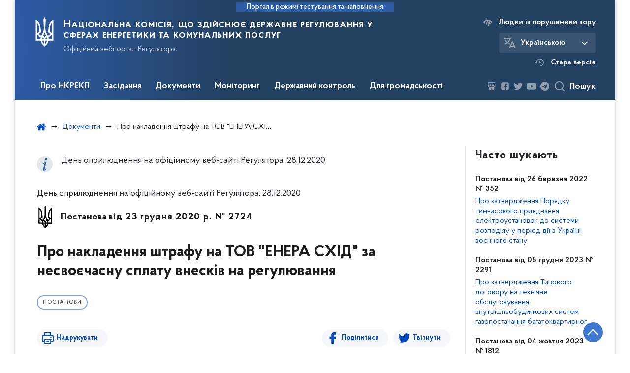

--- FILE ---
content_type: text/html; charset=UTF-8
request_url: https://www.nerc.gov.ua/acts/pro-nakladennya-shtrafu-na-tov-enera-skhid-za-nesvoechasnu-splatu-vneskiv-na-regulyuvannya
body_size: 29098
content:

<!DOCTYPE html>
<html lang="ua" class="scrollbar">
    <head>
        <link rel="canonical" href="https://www.nerc.gov.ua/acts/pro-nakladennya-shtrafu-na-tov-enera-skhid-za-nesvoechasnu-splatu-vneskiv-na-regulyuvannya"/>
        <meta charset="utf-8">
        <title>Про накладення штрафу на ТОВ  &quot;ЕНЕРА СХІД&quot; за несвоєчасну сплату внесків на регулювання | Національна комісія, що здійснює державне регулювання у сферах енергетики та комунальних послуг </title>
        <!--meta info-->
        <meta name="csrf-token" content="zspzOCDphzPypkJWvvUMOLFf2F7FmXQvYjt3QaRI">
        <meta name="viewport" content="width=device-width, initial-scale=1, shrink-to-fit=no">
        <meta name="author" content="Kitsoft">
        <meta name="description" content="День оприлюднення на офіційному веб-сайті Регулятора: 28.12.2020">
        <meta name="title" content="Про накладення штрафу на ТОВ  &quot;ЕНЕРА СХІД&quot; за несвоєчасну сплату внесків на регулювання">
        <meta name="keywords" content="День, оприлюднення, на, офіційному, веб-сайті, Регулятора, 28122020"/>
        <meta content='true' name='HandheldFriendly'/>
        <meta content='width' name='MobileOptimized'/>
        <meta content='yes' name='apple-mobile-web-app-capable'/>

        
<meta property="og:url" content="https://www.nerc.gov.ua/acts/pro-nakladennya-shtrafu-na-tov-enera-skhid-za-nesvoechasnu-splatu-vneskiv-na-regulyuvannya"/>
<meta property="og:title" content="Національна комісія, що здійснює державне регулювання у сферах енергетики та комунальних послуг"/>
<meta property="og:description" content="День оприлюднення на офіційному веб-сайті Регулятора: 28.12.2020"/>
<meta property="og:image" content="/storage/app/sites/1/share_photo_facebook.png">
<meta property="og:image:width" content="520" />
<meta property="og:image:height" content="315" />        <meta name="msapplication-TileColor" content="#ffffff">
<meta name="msapplication-TileImage" content="https://www.nerc.gov.ua/themes/nerc/assets/images/favicon/ms-icon-144x144.png">
<meta name="theme-color" content="#ffffff">

<link rel="apple-touch-icon" sizes="57x57" href="https://www.nerc.gov.ua/themes/nerc/assets/images/favicon/apple-icon-57x57.png"/>
<link rel="apple-touch-icon" sizes="60x60" href="https://www.nerc.gov.ua/themes/nerc/assets/images/favicon/apple-icon-60x60.png"/>
<link rel="apple-touch-icon" sizes="72x72" href="https://www.nerc.gov.ua/themes/nerc/assets/images/favicon/apple-icon-72x72.png"/>
<link rel="apple-touch-icon" sizes="76x76" href="https://www.nerc.gov.ua/themes/nerc/assets/images/favicon/apple-icon-76x76.png"/>
<link rel="apple-touch-icon" sizes="114x114" href="https://www.nerc.gov.ua/themes/nerc/assets/images/favicon/apple-icon-114x114.png"/>
<link rel="apple-touch-icon" sizes="120x120" href="https://www.nerc.gov.ua/themes/nerc/assets/images/favicon/apple-icon-120x120.png"/>
<link rel="apple-touch-icon" sizes="144x144" href="https://www.nerc.gov.ua/themes/nerc/assets/images/favicon/apple-icon-144x144.png"/>
<link rel="apple-touch-icon" sizes="152x152" href="https://www.nerc.gov.ua/themes/nerc/assets/images/favicon/apple-icon-152x152.png"/>
<link rel="apple-touch-icon" sizes="180x180" href="https://www.nerc.gov.ua/themes/nerc/assets/images/favicon/apple-icon-180x180.png"/>
<link rel="icon" type="image/png" sizes="192x192" href="https://www.nerc.gov.ua/themes/nerc/assets/images/favicon/android-icon-192x192.png"/>
<link rel="icon" type="image/png" sizes="144x144" href="https://www.nerc.gov.ua/themes/nerc/assets/images/favicon/android-icon-144x144.png"/>
<link rel="icon" type="image/png" sizes="96x96" href="https://www.nerc.gov.ua/themes/nerc/assets/images/favicon/android-icon-96x96.png"/>
<link rel="icon" type="image/png" sizes="72x72" href="https://www.nerc.gov.ua/themes/nerc/assets/images/favicon/android-icon-72x72.png"/>
<link rel="icon" type="image/png" sizes="48x48" href="https://www.nerc.gov.ua/themes/nerc/assets/images/favicon/android-icon-48x48.png"/>
<link rel="icon" type="image/png" sizes="36x36" href="https://www.nerc.gov.ua/themes/nerc/assets/images/favicon/android-icon-36x36.png"/>
<link rel="icon" type="image/png" sizes="32x32" href="https://www.nerc.gov.ua/themes/nerc/assets/images/favicon/favicon-32x32.png"/>
<link rel="icon" type="image/png" sizes="96x96" href="https://www.nerc.gov.ua/themes/nerc/assets/images/favicon/favicon-96x96.png"/>
<link rel="icon" type="image/png" sizes="16x16" href="https://www.nerc.gov.ua/themes/nerc/assets/images/favicon/favicon-16x16.png"/>
<link rel="manifest" href="https://www.nerc.gov.ua/themes/nerc/assets/images/favicon/manifest.json"/>
        
        <link rel="stylesheet" type="text/css" href="https://www.nerc.gov.ua/combine/993b16be14ee230f55cfdff668b5e390-1707130586"/>

        <script>
window.multiLang = {
    allPages: {
        postsName: `Новини`,
        eventsName: `Події`,
        mediagalleriesName: `Медіагалереї`,
        meetingsText: `Засідання`,
        servicesText: `Послуги`,
        pagesText: `Сторінки`,
        moreByThemeText: `Більше за темою`,
        foundResultText: `Знайдено`,
        notFoundText: `Нічого не знайдено`,
        loadMoreHintText: `Прокрутіть, щоб завантажити ще`,
        exeptionText: `Щось пішло не так`,
        shortRequest: `Закороткий пошуковий запит`,
        periodText: `За період`,
        authorNameText: `Автор`,
        docName: ` від`,
        chosenCategoryText: `Розпорядження`,
        requestSearchText: `Ви шукали`,
        changeVisionText: `Людям із порушенням зору`,
        changeVisionNormalText: `Стандартна версія`,
        chooseDateText: `Виберіть дату`,
        validateFormFile: `Додати файл`,
        resultText: `Результат розрахунку`,
        amountOfPayment: `Величина плати за стандартне приєднання до газорозподільчих мереж`,
        amountOfPaymentStandard: `Орієнтовна величина плати за стандартне приєднання`,
        amountOfPaymentNoStandard: `Орієнтовна величина плати за нестандартне приєднання "під ключ"`,
        varietyText: `Вартість з приєднання складатиме`,
        varietyStandard: `Вартість приєднання`,
        varietyNoStandard: `Орієнтовна вартість приєднання`,
        currency: `тис.грн`,
        VAT: `у т.ч. ПДВ`,
        currencyVAT: `тис.грн з ПДВ`,
        currencyNoVAT: `тис.грн/ 1кВт без ПДВ`,
        currencyMNoVAT: `тис.грн/ 1м без ПДВ`,
        size: `Орієнтовний типорозмір лічильника газу`,
        mInHour: `м3/год`,
        term: `Строк надання послуги зі стандартного приєднання "під ключ"`,
        connectionStandardTerm: `Термін стандартного приєднання`,
        sanctionsConnectionStandardTerm: `Санкції за перевищення термінів стандартного приєднання`,
        sanctionsConnectionNoStandardTerm: `Санкції за перевищення термінів нестандартного приєднання "під ключ"`,
        termOfService: `до 3 календарних місяців з дати оплати послуги`,
        agreement: `За домовленістю сторін в договорі на приєднання може бути визначений більший або менший строк виконання зазначених заходів`,
        kW1: `0 - 16 кВт`,
        kW2: `16 - 50 кВт`,
        kW3: `до 160 кВт`,
        kW4: `160 кВт - 400 кВт`,
        kW5: `400 кВт - 1000 кВт`,
        kW6: `1000 кВт - 5000 кВт`,
        day45: `45 днів`,
        day60: `60 днів`,
        day120: `120 днів`,
        day230: `230 днів`,
        day280: `280 днів`,
        day350: `350 днів`,
        moreThen10Days: `більше ніж на 10 днів - вартість зменшується на 10%`,
        moreThen20Days: `більше ніж на 20 днів - вартість зменшується на 20%`,
        moreThen120Days: `більше ніж на 120 днів - повернення коштів з пенею`,
        moreThen30Days: `від 30 до 60 календарних днів - плата за приєднання зменшується на 10%`,
        moreThen60Days: `від 60 до 120 календарних днів - плата за приєднання зменшується на 20%`,
        moreThen120Days2: `більше ніж на 120 днів - повернення коштів з пенею`,
        companyName: `Назва компанії`,
        web: `Адреса веб-сайту`,
        tel: `Контактний номер телефону`,
        powerCharge: `Плата за потужність`,
        feeForLinearComponent: `Плата за лінійну складову`,
    },
    search: {
        personsText: `Персони`,
        newsText: `Персони`,
        actsText: `НПА`,
        materialsText: `матеріалів`,
        leftSidebarText: `За типом матеріалу`,
        requestPeriodTextFrom: `З`,
        requestPeriodTextTo: `по`,
        requestFoundedText: `Знайдено`,
        requestTypeDoc: `документи`,
    },
    npa: {
        requestFoundedText: `Знайдено документів:`,
    },
    timeLine: {
        allTypesname: `Усі типи`,
        projectsName: `Проекти`,
        actsName: `Нормативно-правові акти`,
        pagesName: `Сторінка`,
        eventComplete: `Подія завершена`,
        firstPeriodLoadInterval: `З - по`,
        toTest: `До`,
        fromTest: `Дата з`,
        todayText: `Сьогодні`,
        weekText: `За останній тиждень`,
        monthText: `За останній місяць`,
        errMsgDay: `День початку має бути меншим`,
        errMsgMounth: `Місяць початку має бути меншим`,
        errMsgYear: `Рік початку має бути меншим`,
    },
    event: {
        phoneExample: `Введіть номер без символів`,
        errorFile: `Необхідний формат файлів - pdf, doc, docx, xls, xlsx, ppt, pptx`,
        emptyFile: `Поле Файл не може бути порожнім`,
        emptyPhone: `Поле телефону не може бути порожнім`,
        phoneMinLength: `Будь ласка, введіть не менше 12-ти символів`,
        phoneMaxLength: `Будь ласка, введіть не більше 12-ти символів`,
    },
    validateForm: {
        emptyName: `Введіть своє Прізвище, ім'я та по батькові`,
        shortName: `Введіть не менше 5-ти символів в поле ПІБ`,
        emailError: `Помилка в адресі електронної пошти`,
        emailExample: `Необхідний формат адреси email@example.com`,
        emptyPhone: `Поле телефону не може бути порожнім`,
        phoneExample: `Введіть номер у вигляді 380991234567`,
        emptyField: `Поле не може бути порожнім`,
        succes: `Вашу заявку відправлено!`,
        notSucces: `Вашу заявку не відправлено!`,
        shortEmail: `Будь ласка, введіть не менше 3-x символів`,
        shortField: `Будь ласка, введіть не менше 3-x символів`,
    },
    licenseSearch: {
        series: `Серія та номер ліцензії`,
        licensee: `Ліцензіат`,
        issued: `Видано`,
        readMore: `Детальніше`,
        licensingAuthority: `Орган що видав ліцензію`,
        activity: `Вид діяльності`,
        statusActive: `Діюча до`,
        statusPaused: `Призупинено дію з`,
        statusCanceled: `Анульовано з`,
        statusExpired: `Термін дії закінчено з`,
        edrpou: `ЄДРПОУ`,
    },
    multiCollapse: {
        textBtnShow: `Відкрити все`,
        textBtnHide: `Закрити все`,
    },
    averageElConsumption : {
      yearPart1: `Середнє споживання у`,
      yearPart2: `році`,
    },
    meetings: {
        notFoundMeetingsText: `Засідання НКРЕКП на обрану дату не проводиться`,
        notFoundRelatedMeetingsText: `Тут будуть відображатись продовження засідань НКРЕКП. На обрану дату продовжень засідань немає`,
        decisionText: `Рішення НКРЕКП `,
        materialText: `Матерiали `,
        protocolText: `Протокол `,
        resultText: `Результати `,
        galleryText: `Вiдеозапис `,
        goToText: `Перейти `
    }
}
// console.log(window.multiLang);

</script>            		<!-- Global site tag (gtag.js) - Google Analytics -->
		<script async src="https://www.googletagmanager.com/gtag/js?id=UA-77356169-1"></script>
		<script>
            window.dataLayer = window.dataLayer || [];
            function gtag(){dataLayer.push(arguments);}
                        gtag('js', new Date());
            gtag('config', 'UA-77356169-1', {
				cookie_flags: 'max-age=7200;secure;samesite=none'
			});
		</script>
        </head>
    <body>
        <div class="wrapper">

            <header id="layout-header" class="header">
                <p id="skipnav" class="skip">
                    <a href="#mainContent" class="link-skip">Перейти до основної сторінки</a>
                </p>

                                    
<div class="header-sm_bg">
            <div class="header_test-fill-mode">
            <span>Портал в режимі тестування та наповнення</span>
        </div>
        <div class="row justify-content-center">
        <div class="col-8 col-lg-3 d-lg-none">
            <a class="gov-ua"
               data-toggle="modal"
               data-target="#govModal"
               href="javascript:void(0);"
               aria-haspopup="true"
               aria-expanded="false">
                <div class="gov-ua_icon"></div>
                <div class="gov-ua_text">
                    <span class="gov-ua_text-item">gov.ua</span>
                    <span class="gov-ua_text-item light">Державні сайти України</span>
                </div>
            </a>
        </div>
        <div class="col-4 col-lg-12 header_fixed-not">
            <div class="header-top header-top_sm">
                <div class="header-top_text">Меню</div>
                <a href="javascript:void(0);" aria-label='Відкрити навігаційне меню'
                   class="header-top_icon icon-menu"
                   id="shomMenuSm"></a>
            </div>
            <div class="menu-mob" id="menuSm">
                <div class="menu-mob_top">
                    <a href="javascript:void(0);" aria-label="Закрити навігаційне меню"
                       class="menu-mob_top-icon icon-close js-closeMenuSm"></a>
                </div>
                <div class="menu-mob_container">

                        <ul>
                <li>
            <a 	class="menu-mob_link js-showSubmenu"
                href="javascript:void(0);"
                aria-haspopup="true"
                aria-expanded="false"
                                >Про НКРЕКП</a>
                            <div class="menu-mob_submenu">
                <div class="menu-mob_top sub">
                    <div class="menu-mob_top-title js-backMenu">Про НКРЕКП</div>
                    <div class="menu-mob_top-icon icon-close js-closeMenuSm"></div>
                </div>
                <nav class="menu-mob_container">
                    <ul class="menu-mob_submenu-list">
                                                                                <li>
                                <a 	href="https://www.nerc.gov.ua/pro-nkrekp"
                                                                      >Про НКРЕКП</a>
                            </li>
                                                        <li>
                                <a 	href="https://zakon.rada.gov.ua/laws/show/1540-19#Text"
                                      target="_blank" rel="noopener noreferrer"                                >Закон про НКРЕКП</a>
                            </li>
                                                        <li>
                                <a 	href="https://www.nerc.gov.ua/pro-nkrekp/strategiya"
                                      target="_blank" rel="noopener noreferrer"                                >Стратегія НКРЕКП</a>
                            </li>
                                                        <li>
                                <a 	href="https://www.nerc.gov.ua/pro-nkrekp/diyalnist-nkrekp"
                                                                      >Діяльність НКРЕКП</a>
                            </li>
                                                        <li>
                                <a 	href="https://www.nerc.gov.ua/pro-nkrekp/osnovni-zavdannya-ta-funkciyi"
                                                                      >Основні завдання та функції</a>
                            </li>
                                                        <li>
                                <a 	href="https://www.nerc.gov.ua/pro-nkrekp/mizhnarodne-spivrobitnictvo"
                                                                      >Міжнародне співробітництво</a>
                            </li>
                                                                                                            <li>
                                <a 	href="https://www.nerc.gov.ua/pro-nkrekp/struktura"
                                                                      >Структура</a>
                            </li>
                                                        <li>
                                <a 	href="https://www.nerc.gov.ua/pro-nkrekp/reglament"
                                                                      >Регламент</a>
                            </li>
                                                        <li>
                                <a 	href="https://www.nerc.gov.ua/pro-nkrekp/kontakti-nkrekp/rozklad-roboti"
                                                                      >Розклад роботи</a>
                            </li>
                                                        <li>
                                <a 	href="https://www.nerc.gov.ua/pro-nkrekp/derzhavna-sluzhba"
                                                                      >Державна служба</a>
                            </li>
                                                        <li>
                                <a 	href="https://www.nerc.gov.ua/pro-nkrekp/pravila-vnitrishnogo-rozporyadku"
                                                                      >Правила внутрішнього розпорядку</a>
                            </li>
                                                        <li>
                                <a 	href="https://www.nerc.gov.ua/pro-nkrekp/diyalnist-nkrekp-z-pidgotovki-regulyatornih-aktiv"
                                                                      >Діяльність НКРЕКП з підготовки регуляторних актів</a>
                            </li>
                                                                                                            <li>
                                <a 	href="https://www.nerc.gov.ua/pro-nkrekp/richni-zviti"
                                                                      >Річні звіти</a>
                            </li>
                                                        <li>
                                <a 	href="https://www.nerc.gov.ua/pro-nkrekp/zapobigannya-proyavam-korupciyi"
                                                                      >Запобігання проявам корупції</a>
                            </li>
                                                        <li>
                                <a 	href="https://www.nerc.gov.ua/pro-nkrekp/vnutrishnij-audit"
                                                                      >Внутрішній аудит</a>
                            </li>
                                                        <li>
                                <a 	href="https://www.nerc.gov.ua/pro-nkrekp/publichni-zakupivli"
                                                                      >Публічні закупівлі</a>
                            </li>
                                                        <li>
                                <a 	href="https://www.nerc.gov.ua/pro-nkrekp/finansovi-resursi"
                                                                      >Фінансові ресурси</a>
                            </li>
                                                        <li>
                                <a 	href="https://www.nerc.gov.ua/pro-nkrekp/kontakti-nkrekp"
                                                                      >Контакти</a>
                            </li>
                                                                        </ul>
                </nav>
            </div>
                    </li>
                <li>
            <a 	class="menu-mob_link js-showSubmenu"
                href="javascript:void(0);"
                aria-haspopup="true"
                aria-expanded="false"
                                >Засідання</a>
                            <div class="menu-mob_submenu">
                <div class="menu-mob_top sub">
                    <div class="menu-mob_top-title js-backMenu">Засідання</div>
                    <div class="menu-mob_top-icon icon-close js-closeMenuSm"></div>
                </div>
                <nav class="menu-mob_container">
                    <ul class="menu-mob_submenu-list">
                                                                                <li>
                                <a 	href="https://www.nerc.gov.ua/agendas"
                                                                      >Порядки денні</a>
                            </li>
                                                        <li>
                                <a 	href="https://www.nerc.gov.ua/materials"
                                                                      >Матеріали до засідань</a>
                            </li>
                                                        <li>
                                <a 	href="https://www.nerc.gov.ua/protocols"
                                                                      >Протоколи засідань</a>
                            </li>
                                                                                                            <li>
                                <a 	href="https://www.nerc.gov.ua/galleries"
                                                                      >Відеозаписи засідань</a>
                            </li>
                                                                                                            <li>
                                <a 	href="https://docs.google.com/forms/d/e/1FAIpQLSf2XXmm_8H7_Vij24vWYbQydovuOwWcLwTOfqjGC30s-qswYA/viewform"
                                      target="_blank" rel="noopener noreferrer"                                >Реєстрація на засідання</a>
                            </li>
                                                                        </ul>
                </nav>
            </div>
                    </li>
                <li>
            <a 	class="menu-mob_link js-showSubmenu"
                href="javascript:void(0);"
                aria-haspopup="true"
                aria-expanded="false"
                                >Документи</a>
                            <div class="menu-mob_submenu">
                <div class="menu-mob_top sub">
                    <div class="menu-mob_top-title js-backMenu">Документи</div>
                    <div class="menu-mob_top-icon icon-close js-closeMenuSm"></div>
                </div>
                <nav class="menu-mob_container">
                    <ul class="menu-mob_submenu-list">
                                                                                <li>
                                <a 	href="/npasearch?&category=4&tags=postanovi"
                                                                      >Реєстр рішень НКРЕКП</a>
                            </li>
                                                                                                            <li>
                                <a 	href="/npasearch?&category=6&tags=nakazi"
                                                                      >Накази</a>
                            </li>
                                                        <li>
                                <a 	href="https://www.nerc.gov.ua/timeline?&type=acts&tag=Рішення%20з%20ознаками%20регуляторних%20актів"
                                                                      >Перелік рішень з ознаками регуляторних актів</a>
                            </li>
                                                                                                            <li>
                                <a 	href="/timeline?&type=acts&tag=Листи"
                                                                      >Листи</a>
                            </li>
                                                        <li>
                                <a 	href="https://www.nerc.gov.ua/dokumenti/proyekti"
                                                                      >Проєкти</a>
                            </li>
                                                                        </ul>
                </nav>
            </div>
                    </li>
                <li>
            <a 	class="menu-mob_link js-showSubmenu"
                href="javascript:void(0);"
                aria-haspopup="true"
                aria-expanded="false"
                                >Моніторинг</a>
                            <div class="menu-mob_submenu">
                <div class="menu-mob_top sub">
                    <div class="menu-mob_top-title js-backMenu">Моніторинг</div>
                    <div class="menu-mob_top-icon icon-close js-closeMenuSm"></div>
                </div>
                <nav class="menu-mob_container">
                    <ul class="menu-mob_submenu-list">
                                                                                <li>
                                <a 	href="https://www.nerc.gov.ua/monitoring-rinku-elektrichnoyi-energiyi"
                                                                      >Моніторинг ринку електричної енергії</a>
                            </li>
                                                        <li>
                                <a 	href="https://www.nerc.gov.ua/monitoring-rinku-prirodnogo-gazu/rezultati-monitoringu-rinku-prirodnogo-gazu"
                                                                      >Моніторинг ринку природного газу</a>
                            </li>
                                                                                                            <li>
                                <a 	href="https://www.nerc.gov.ua/monitoring-sferi-teplopostachannya"
                                                                      >Моніторинг сфери теплопостачання</a>
                            </li>
                                                        <li>
                                <a 	href="https://www.nerc.gov.ua/monitoring-sferi-centralizovanogo-vodopostachannya-ta-centralizovanogo-vodovidvedennya"
                                                                      >Моніторинг сфери централізованого водопостачання та водовідведення</a>
                            </li>
                                                                                                            <li>
                                <a 	href="https://www.nerc.gov.ua/monitoring-yakosti-poslug"
                                                                      >Моніторинг якості послуг</a>
                            </li>
                                                                        </ul>
                </nav>
            </div>
                    </li>
                <li>
            <a 	class="menu-mob_link js-showSubmenu"
                href="javascript:void(0);"
                aria-haspopup="true"
                aria-expanded="false"
                                >Державний контроль</a>
                            <div class="menu-mob_submenu">
                <div class="menu-mob_top sub">
                    <div class="menu-mob_top-title js-backMenu">Державний контроль</div>
                    <div class="menu-mob_top-icon icon-close js-closeMenuSm"></div>
                </div>
                <nav class="menu-mob_container">
                    <ul class="menu-mob_submenu-list">
                                                                                <li>
                                <a 	href="https://www.nerc.gov.ua/derzhavnij-kontrol/plani-derzhavnogo-kontrolyu"
                                                                      >Плани державного контролю</a>
                            </li>
                                                        <li>
                                <a 	href="https://www.nerc.gov.ua/derzhavnij-kontrol/zviti-pro-vikonannya-planiv-derzhavnogo-kontrolyu"
                                                                      >Звіти про виконання планів державного контролю</a>
                            </li>
                                                                                                            <li>
                                <a 	href="https://www.nerc.gov.ua/derzhavnij-kontrol/normativni-akti-dotrimannya-yakih-pereviryayetsya"
                                                                      >Нормативні акти, дотримання яких перевіряється</a>
                            </li>
                                                                                                            <li>
                                <a 	href="https://www.nerc.gov.ua/derzhavnij-kontrol/formi-zvitnosti-nkrekp"
                                                                      >Форми звітності НКРЕКП</a>
                            </li>
                                                        <li>
                                <a 	href="https://www.nerc.gov.ua/derzhavnij-kontrol/informaciya-shchodo-splati-shtrafiv"
                                                                      >Інформація щодо сплати штрафів</a>
                            </li>
                                                        <li>
                                <a 	href="https://www.nerc.gov.ua/derzhavnij-kontrol/informaciya-shchodo-vidstrochennya-ta-rozstrochennya-splati-shtrafiv"
                                                                      >Інформація щодо відстрочення та розстрочення сплати штрафів</a>
                            </li>
                                                                        </ul>
                </nav>
            </div>
                    </li>
                <li>
            <a 	class="menu-mob_link js-showSubmenu"
                href="javascript:void(0);"
                aria-haspopup="true"
                aria-expanded="false"
                                >Для громадськості</a>
                            <div class="menu-mob_submenu">
                <div class="menu-mob_top sub">
                    <div class="menu-mob_top-title js-backMenu">Для громадськості</div>
                    <div class="menu-mob_top-icon icon-close js-closeMenuSm"></div>
                </div>
                <nav class="menu-mob_container">
                    <ul class="menu-mob_submenu-list">
                                                                                <li>
                                <a 	href="https://www.nerc.gov.ua/dlya-gromadskosti/publichna-informaciya"
                                                                      >Публічна інформація</a>
                            </li>
                                                        <li>
                                <a 	href="https://www.nerc.gov.ua/dlya-gromadskosti/zvernennya-gromadyan"
                                                                      >Звернення громадян</a>
                            </li>
                                                                                                            <li>
                                <a 	href="https://www.nerc.gov.ua/dlya-gromadskosti/gromadska-rada"
                                                                      >Громадська рада</a>
                            </li>
                                                        <li>
                                <a 	href="https://www.nerc.gov.ua/dlya-gromadskosti/konsultaciyi-z-gromadskistyu"
                                                                      >Консультації з громадськістю</a>
                            </li>
                                                                                                            <li>
                                <a 	href="https://www.nerc.gov.ua/dlya-gromadskosti/byuleten-do-richnogo-zvitu-nkrekp"
                                                                      >Бюлетень до Річного звіту НКРЕКП</a>
                            </li>
                                                        <li>
                                <a 	href="https://www.nerc.gov.ua/prescentr"
                                                                      >Пресцентр</a>
                            </li>
                                                                        </ul>
                </nav>
            </div>
                    </li>
            </ul>

                    <div class="js_hide_if_opened">
                        <ul class="actions actions-mobile">

                            <li class="change-language">

            
        
            <div class="change-language_chosen">
                <div class="icon"></div>
                <span>Українською</span>
                <span class="change-language_chosen-icn"></span>
            </div>

        
            
        
    
    <div class="change-language_list scrollbar">

                    
            <div class="change-language_item"
                 onclick="$(this).request('onSwitchLocale', {data: {locale: 'en', url: '/'}}); return false;">
                <span tabindex="0" aria-label="Кнопка зміни мови">In English</span>
            </div>

        
    </div>
</li>

                            <li class="change-vision" id="changeVisionMobile">
                                <div class="icon"></div>
                                <span tabindex="0">
                                    Людям із порушенням зору
                                </span>
                            </li>

                            
                                <li class="old-version">
                                    <a href="https://old.nerc.gov.ua/"
                                       target="_blank"
                                       rel="noopener noreferrer">
                                        <div class="icon"></div>
                                        <span>Стара версія</span>
                                    </a>
                                </li>
                            
                        </ul>
                        <div class="socials socials-mobile fa-white js_hide_if_opened">

                            
<div class="socials socials-header fa-white">

    
        <a href="https://www.slideshare.net/NKREKP" target="_blank" rel="nofollow noopener noreferrer" class="fa fa-slideshare"></a>

    
        <a href="https://www.facebook.com/nerc.gov.ua" target="_blank" rel="nofollow noopener noreferrer" class="fa fa-facebook-square"></a>

    
        <a href="https://twitter.com/NKREKP" target="_blank" rel="nofollow noopener noreferrer" class="fa fa-twitter"></a>

    
        <a href="https://www.youtube.com/channel/UCR-iJgGoHV1MjZ43dOzidJA" target="_blank" rel="nofollow noopener noreferrer" class="fa fa-youtube-play"></a>

    
        <a href="https://t.me/NEURC" target="_blank" rel="nofollow noopener noreferrer" class="fa fa-telegram"></a>

    
</div>
                        </div>
                        <a class="gov-ua gov-ua_mobile js_hide_if_opened" data-toggle="modal" data-target="#govModal">
                            <div class="gov-ua_icon"></div>
                            <div class="gov-ua_text">
                                <span class="gov-ua_text-item">gov.ua</span>
                                <span class="gov-ua_text-item light">Державні сайти України</span>
                            </div>
                        </a>
                    </div>
                </div>
            </div>
        </div>
        <div class="col-md-8">
            <a href="/" class="header-sm_text">
                <div class="header_logo icon_gerb"
                     style="background-image: url('https://www.nerc.gov.ua/themes/nerc/assets/images/icons/svg/logo/gerb-white.svg')">
                </div>
                <div class="header-sm_text-box">
                    <div class="header-sm_text-lead">Національна комісія, що здійснює державне регулювання у сферах енергетики та комунальних послуг</div>
                    <div class="header-sm_text-sub">Офіційний вебпортал Регулятора</div>
                </div>
            </a>
        </div>
        <div class="col-md-4 d-none d-lg-block">
            <ul class="actions actions-header">
                <li class="change-vision" id="changeVision">
                    <div class="icon"></div>
                    <span tabindex="0">
                        Людям із порушенням зору
                    </span>
                </li>
                <li class="btn-f-size">
                    <div class="btn-f-size_dec js_font_minus" id="fontInc">
                        A-
                    </div>
                    <div class="btn-f-size_inc js_font_plus" id="fontDec">
                        A+
                    </div>
                </li>

                <li class="change-language">

            
        
            <div class="change-language_chosen">
                <div class="icon"></div>
                <span>Українською</span>
                <span class="change-language_chosen-icn"></span>
            </div>

        
            
        
    
    <div class="change-language_list scrollbar">

                    
            <div class="change-language_item"
                 onclick="$(this).request('onSwitchLocale', {data: {locale: 'en', url: '/'}}); return false;">
                <span tabindex="0" aria-label="Кнопка зміни мови">In English</span>
            </div>

        
    </div>
</li>

                
                    <li class="old-version">
                        <a href="https://old.nerc.gov.ua/"
                           target="_blank"
                           rel="noopener noreferrer">
                            <div class="icon"></div>
                            <span>Стара версія</span>
                        </a>
                    </li>

                
            </ul>
        </div>
    </div>
    <div class="menu-pc_container">
        <nav id="menuDesktop" class="menu-pc">

                <ul>
                    <li>
                <a 	class="menu-pc_link js-showSubmenuPc"
                      href="javascript:void(0);"
                        aria-haspopup="true"
                        aria-expanded="false"
                                        >Про НКРЕКП</a>
                                    <div class="menu-pc_submenu">
                        <div class="row">
                                                            <div class="col-lg-4">
                                                                            <div class="menu-pc_submenu-item">
                                            <a  href="https://www.nerc.gov.ua/pro-nkrekp"
                                                                                            >Про НКРЕКП</a>
                                        </div>
                                                                            <div class="menu-pc_submenu-item">
                                            <a  href="https://zakon.rada.gov.ua/laws/show/1540-19#Text"
                                                target="_blank" rel="noopener noreferrer"                                            >Закон про НКРЕКП</a>
                                        </div>
                                                                            <div class="menu-pc_submenu-item">
                                            <a  href="https://www.nerc.gov.ua/pro-nkrekp/strategiya"
                                                target="_blank" rel="noopener noreferrer"                                            >Стратегія НКРЕКП</a>
                                        </div>
                                                                            <div class="menu-pc_submenu-item">
                                            <a  href="https://www.nerc.gov.ua/pro-nkrekp/diyalnist-nkrekp"
                                                                                            >Діяльність НКРЕКП</a>
                                        </div>
                                                                            <div class="menu-pc_submenu-item">
                                            <a  href="https://www.nerc.gov.ua/pro-nkrekp/osnovni-zavdannya-ta-funkciyi"
                                                                                            >Основні завдання та функції</a>
                                        </div>
                                                                            <div class="menu-pc_submenu-item">
                                            <a  href="https://www.nerc.gov.ua/pro-nkrekp/mizhnarodne-spivrobitnictvo"
                                                                                            >Міжнародне співробітництво</a>
                                        </div>
                                                                    </div>
                                                            <div class="col-lg-4">
                                                                            <div class="menu-pc_submenu-item">
                                            <a  href="https://www.nerc.gov.ua/pro-nkrekp/struktura"
                                                                                            >Структура</a>
                                        </div>
                                                                            <div class="menu-pc_submenu-item">
                                            <a  href="https://www.nerc.gov.ua/pro-nkrekp/reglament"
                                                                                            >Регламент</a>
                                        </div>
                                                                            <div class="menu-pc_submenu-item">
                                            <a  href="https://www.nerc.gov.ua/pro-nkrekp/kontakti-nkrekp/rozklad-roboti"
                                                                                            >Розклад роботи</a>
                                        </div>
                                                                            <div class="menu-pc_submenu-item">
                                            <a  href="https://www.nerc.gov.ua/pro-nkrekp/derzhavna-sluzhba"
                                                                                            >Державна служба</a>
                                        </div>
                                                                            <div class="menu-pc_submenu-item">
                                            <a  href="https://www.nerc.gov.ua/pro-nkrekp/pravila-vnitrishnogo-rozporyadku"
                                                                                            >Правила внутрішнього розпорядку</a>
                                        </div>
                                                                            <div class="menu-pc_submenu-item">
                                            <a  href="https://www.nerc.gov.ua/pro-nkrekp/diyalnist-nkrekp-z-pidgotovki-regulyatornih-aktiv"
                                                                                            >Діяльність НКРЕКП з підготовки регуляторних актів</a>
                                        </div>
                                                                    </div>
                                                            <div class="col-lg-4">
                                                                            <div class="menu-pc_submenu-item">
                                            <a  href="https://www.nerc.gov.ua/pro-nkrekp/richni-zviti"
                                                                                            >Річні звіти</a>
                                        </div>
                                                                            <div class="menu-pc_submenu-item">
                                            <a  href="https://www.nerc.gov.ua/pro-nkrekp/zapobigannya-proyavam-korupciyi"
                                                                                            >Запобігання проявам корупції</a>
                                        </div>
                                                                            <div class="menu-pc_submenu-item">
                                            <a  href="https://www.nerc.gov.ua/pro-nkrekp/vnutrishnij-audit"
                                                                                            >Внутрішній аудит</a>
                                        </div>
                                                                            <div class="menu-pc_submenu-item">
                                            <a  href="https://www.nerc.gov.ua/pro-nkrekp/publichni-zakupivli"
                                                                                            >Публічні закупівлі</a>
                                        </div>
                                                                            <div class="menu-pc_submenu-item">
                                            <a  href="https://www.nerc.gov.ua/pro-nkrekp/finansovi-resursi"
                                                                                            >Фінансові ресурси</a>
                                        </div>
                                                                            <div class="menu-pc_submenu-item">
                                            <a  href="https://www.nerc.gov.ua/pro-nkrekp/kontakti-nkrekp"
                                                                                            >Контакти</a>
                                        </div>
                                                                    </div>
                                                    </div>
                    </div>
                            </li>
                    <li>
                <a 	class="menu-pc_link js-showSubmenuPc"
                      href="javascript:void(0);"
                        aria-haspopup="true"
                        aria-expanded="false"
                                        >Засідання</a>
                                    <div class="menu-pc_submenu">
                        <div class="row">
                                                            <div class="col-lg-4">
                                                                            <div class="menu-pc_submenu-item">
                                            <a  href="https://www.nerc.gov.ua/agendas"
                                                                                            >Порядки денні</a>
                                        </div>
                                                                            <div class="menu-pc_submenu-item">
                                            <a  href="https://www.nerc.gov.ua/materials"
                                                                                            >Матеріали до засідань</a>
                                        </div>
                                                                            <div class="menu-pc_submenu-item">
                                            <a  href="https://www.nerc.gov.ua/protocols"
                                                                                            >Протоколи засідань</a>
                                        </div>
                                                                    </div>
                                                            <div class="col-lg-4">
                                                                            <div class="menu-pc_submenu-item">
                                            <a  href="https://www.nerc.gov.ua/galleries"
                                                                                            >Відеозаписи засідань</a>
                                        </div>
                                                                    </div>
                                                            <div class="col-lg-4">
                                                                            <div class="menu-pc_submenu-item">
                                            <a  href="https://docs.google.com/forms/d/e/1FAIpQLSf2XXmm_8H7_Vij24vWYbQydovuOwWcLwTOfqjGC30s-qswYA/viewform"
                                                target="_blank" rel="noopener noreferrer"                                            >Реєстрація на засідання</a>
                                        </div>
                                                                    </div>
                                                    </div>
                    </div>
                            </li>
                    <li>
                <a 	class="menu-pc_link js-showSubmenuPc"
                      href="javascript:void(0);"
                        aria-haspopup="true"
                        aria-expanded="false"
                                        >Документи</a>
                                    <div class="menu-pc_submenu">
                        <div class="row">
                                                            <div class="col-lg-4">
                                                                            <div class="menu-pc_submenu-item">
                                            <a  href="/npasearch?&category=4&tags=postanovi"
                                                                                            >Реєстр рішень НКРЕКП</a>
                                        </div>
                                                                    </div>
                                                            <div class="col-lg-4">
                                                                            <div class="menu-pc_submenu-item">
                                            <a  href="/npasearch?&category=6&tags=nakazi"
                                                                                            >Накази</a>
                                        </div>
                                                                            <div class="menu-pc_submenu-item">
                                            <a  href="https://www.nerc.gov.ua/timeline?&type=acts&tag=Рішення%20з%20ознаками%20регуляторних%20актів"
                                                                                            >Перелік рішень з ознаками регуляторних актів</a>
                                        </div>
                                                                    </div>
                                                            <div class="col-lg-4">
                                                                            <div class="menu-pc_submenu-item">
                                            <a  href="/timeline?&type=acts&tag=Листи"
                                                                                            >Листи</a>
                                        </div>
                                                                            <div class="menu-pc_submenu-item">
                                            <a  href="https://www.nerc.gov.ua/dokumenti/proyekti"
                                                                                            >Проєкти</a>
                                        </div>
                                                                    </div>
                                                    </div>
                    </div>
                            </li>
                    <li>
                <a 	class="menu-pc_link js-showSubmenuPc"
                      href="javascript:void(0);"
                        aria-haspopup="true"
                        aria-expanded="false"
                                        >Моніторинг</a>
                                    <div class="menu-pc_submenu">
                        <div class="row">
                                                            <div class="col-lg-4">
                                                                            <div class="menu-pc_submenu-item">
                                            <a  href="https://www.nerc.gov.ua/monitoring-rinku-elektrichnoyi-energiyi"
                                                                                            >Моніторинг ринку електричної енергії</a>
                                        </div>
                                                                            <div class="menu-pc_submenu-item">
                                            <a  href="https://www.nerc.gov.ua/monitoring-rinku-prirodnogo-gazu/rezultati-monitoringu-rinku-prirodnogo-gazu"
                                                                                            >Моніторинг ринку природного газу</a>
                                        </div>
                                                                    </div>
                                                            <div class="col-lg-4">
                                                                            <div class="menu-pc_submenu-item">
                                            <a  href="https://www.nerc.gov.ua/monitoring-sferi-teplopostachannya"
                                                                                            >Моніторинг сфери теплопостачання</a>
                                        </div>
                                                                            <div class="menu-pc_submenu-item">
                                            <a  href="https://www.nerc.gov.ua/monitoring-sferi-centralizovanogo-vodopostachannya-ta-centralizovanogo-vodovidvedennya"
                                                                                            >Моніторинг сфери централізованого водопостачання та водовідведення</a>
                                        </div>
                                                                    </div>
                                                            <div class="col-lg-4">
                                                                            <div class="menu-pc_submenu-item">
                                            <a  href="https://www.nerc.gov.ua/monitoring-yakosti-poslug"
                                                                                            >Моніторинг якості послуг</a>
                                        </div>
                                                                    </div>
                                                    </div>
                    </div>
                            </li>
                    <li>
                <a 	class="menu-pc_link js-showSubmenuPc"
                      href="javascript:void(0);"
                        aria-haspopup="true"
                        aria-expanded="false"
                                        >Державний контроль</a>
                                    <div class="menu-pc_submenu">
                        <div class="row">
                                                            <div class="col-lg-4">
                                                                            <div class="menu-pc_submenu-item">
                                            <a  href="https://www.nerc.gov.ua/derzhavnij-kontrol/plani-derzhavnogo-kontrolyu"
                                                                                            >Плани державного контролю</a>
                                        </div>
                                                                            <div class="menu-pc_submenu-item">
                                            <a  href="https://www.nerc.gov.ua/derzhavnij-kontrol/zviti-pro-vikonannya-planiv-derzhavnogo-kontrolyu"
                                                                                            >Звіти про виконання планів державного контролю</a>
                                        </div>
                                                                    </div>
                                                            <div class="col-lg-4">
                                                                            <div class="menu-pc_submenu-item">
                                            <a  href="https://www.nerc.gov.ua/derzhavnij-kontrol/normativni-akti-dotrimannya-yakih-pereviryayetsya"
                                                                                            >Нормативні акти, дотримання яких перевіряється</a>
                                        </div>
                                                                    </div>
                                                            <div class="col-lg-4">
                                                                            <div class="menu-pc_submenu-item">
                                            <a  href="https://www.nerc.gov.ua/derzhavnij-kontrol/formi-zvitnosti-nkrekp"
                                                                                            >Форми звітності НКРЕКП</a>
                                        </div>
                                                                            <div class="menu-pc_submenu-item">
                                            <a  href="https://www.nerc.gov.ua/derzhavnij-kontrol/informaciya-shchodo-splati-shtrafiv"
                                                                                            >Інформація щодо сплати штрафів</a>
                                        </div>
                                                                            <div class="menu-pc_submenu-item">
                                            <a  href="https://www.nerc.gov.ua/derzhavnij-kontrol/informaciya-shchodo-vidstrochennya-ta-rozstrochennya-splati-shtrafiv"
                                                                                            >Інформація щодо відстрочення та розстрочення сплати штрафів</a>
                                        </div>
                                                                    </div>
                                                    </div>
                    </div>
                            </li>
                    <li>
                <a 	class="menu-pc_link js-showSubmenuPc"
                      href="javascript:void(0);"
                        aria-haspopup="true"
                        aria-expanded="false"
                                        >Для громадськості</a>
                                    <div class="menu-pc_submenu">
                        <div class="row">
                                                            <div class="col-lg-4">
                                                                            <div class="menu-pc_submenu-item">
                                            <a  href="https://www.nerc.gov.ua/dlya-gromadskosti/publichna-informaciya"
                                                                                            >Публічна інформація</a>
                                        </div>
                                                                            <div class="menu-pc_submenu-item">
                                            <a  href="https://www.nerc.gov.ua/dlya-gromadskosti/zvernennya-gromadyan"
                                                                                            >Звернення громадян</a>
                                        </div>
                                                                    </div>
                                                            <div class="col-lg-4">
                                                                            <div class="menu-pc_submenu-item">
                                            <a  href="https://www.nerc.gov.ua/dlya-gromadskosti/gromadska-rada"
                                                                                            >Громадська рада</a>
                                        </div>
                                                                            <div class="menu-pc_submenu-item">
                                            <a  href="https://www.nerc.gov.ua/dlya-gromadskosti/konsultaciyi-z-gromadskistyu"
                                                                                            >Консультації з громадськістю</a>
                                        </div>
                                                                    </div>
                                                            <div class="col-lg-4">
                                                                            <div class="menu-pc_submenu-item">
                                            <a  href="https://www.nerc.gov.ua/dlya-gromadskosti/byuleten-do-richnogo-zvitu-nkrekp"
                                                                                            >Бюлетень до Річного звіту НКРЕКП</a>
                                        </div>
                                                                            <div class="menu-pc_submenu-item">
                                            <a  href="https://www.nerc.gov.ua/prescentr"
                                                                                            >Пресцентр</a>
                                        </div>
                                                                    </div>
                                                    </div>
                    </div>
                            </li>
            </ul>

            <div class="header_menu-more d-none" id="show_more"></div>
        </nav>
        <div class="header_search-socials">
            <div class="socials socials-header fa-white">

                
<div class="socials socials-header fa-white">

    
        <a href="https://www.slideshare.net/NKREKP" target="_blank" rel="nofollow noopener noreferrer" class="fa fa-slideshare"></a>

    
        <a href="https://www.facebook.com/nerc.gov.ua" target="_blank" rel="nofollow noopener noreferrer" class="fa fa-facebook-square"></a>

    
        <a href="https://twitter.com/NKREKP" target="_blank" rel="nofollow noopener noreferrer" class="fa fa-twitter"></a>

    
        <a href="https://www.youtube.com/channel/UCR-iJgGoHV1MjZ43dOzidJA" target="_blank" rel="nofollow noopener noreferrer" class="fa fa-youtube-play"></a>

    
        <a href="https://t.me/NEURC" target="_blank" rel="nofollow noopener noreferrer" class="fa fa-telegram"></a>

    
</div>
            </div>

            <a class="btn_search-toggle"
   id="searchShow"
   aria-haspopup="true"
   aria-expanded="false"
   href="javascript:void(0);">
    <div class="btn_search-toggle-icon icon-search-toggle"></div>
    <span class="btn_search-toggle-text">Пошук</span>
</a>
<div class="header_search" id="header_search">
    <div class="header_search-close-forms">
        <div class="icon-close" id="closeSearch"></div>
    </div>
    <div class="header_search-btns">
        <a id="searchPortal" class="active" href="javascript:void(0);">
            <span>Шукати на порталі</span>
        </a>
        <span class="or">або</span>
        <a id="searchNPA" href="javascript:void(0);">
            <span>Серед нормативних документів</span>
        </a>
    </div>
    <!-- searchPortalForm -->
    <form id="searchPortalForm" action="/searchresult" method="GET"
          class="form_search-portal active">
        <div class="col-lg-8">
            <div class="label">Ключові слова</div>
            <input class="input" name="key" id="searchKeyWord" type="text">
            <div class="suggestions_container" id="suggestionsContainer"></div>
            <div id="search-error" class="error_header-search"></div>
        </div>
        <div class="col-lg-4 d-flex align-items-end">
            <button class="btn btn_search yellow" value="Знайти">Знайти</button>
        </div>
    </form>
    <!-- searchNPAForm -->
    <form id="searchNPAForm" action="/npasearch" method="GET" class="form_search-npa">
        <div class="col-lg-4">
            <div class="label">Тип документа</div>
            <select class="custom_select js-custom_select" name="category" id="header_category">
                <option value="">Тип документа не обрано</option>

                                    <option value="3" >
                        Листи НКРЕКП
                    </option>
                                    <option value="6" >
                        Наказ
                    </option>
                                    <option value="1" >
                        Наказ НКРЕКП
                    </option>
                                    <option value="4" >
                        Постанова
                    </option>
                                    <option value="9" >
                        Постанова Кабінету Міністрів України
                    </option>
                                    <option value="2" >
                        Постанова НКРЕКП
                    </option>
                                    <option value="5" >
                        Розпорядження
                    </option>
                
            </select>
        </div>
        <div class="col-lg-4">
            <div class="label">Тема</div>
            <select class="custom_select js-custom_select" name="tags" id="header_tags">
                <option value="">Тему документа не обрано</option>

                                    <option value='ctavka-vnesku-na-regulyuvannya'>Cтавка внеску на регулювання</option>
                                    <option value='gromadska-rada'>Громадська рада</option>
                                    <option value='listi'>Листи</option>
                                    <option value='litsenzuvannya-vodopostachannya'>Ліцензування водопостачання</option>
                                    <option value='litsenzuvannya-elektroenergii'>Ліцензування електроенергії</option>
                                    <option value='litsenzuvannya-postachannya-prirodnogo-gazu'>Ліцензування природного газу та нафти</option>
                                    <option value='litsenzuvannya-teplovoi-energii'>Ліцензування теплової енергії</option>
                                    <option value='nakazi'>Накази</option>
                                    <option value='postanovi'>Постанови</option>
                                    <option value='rishennya-z-oznakami-regulyatornih-aktiv'>Рішення з ознаками регуляторних актів</option>
                                    <option value='rozporyadzhennya'>Розпорядження</option>
                                    <option value='umovi-provedennya-konkursu-na-zajnyattya-vakantnih-posad'>Умови проведення конкурсу на зайняття вакантних посад</option>
                
            </select>
        </div>
        <div class="col-lg-4">
            <div class="form_search-npa-period">
                <div class="form_search-npa-period-item">
                    <div class="label">Дата прийняття з</div>
                    <div class="js_datepicker">
                        <input name="from" class="input js_datepicker_single-header" type="text"
                               id="header_npa_from">
                        <div class="js_datepicker-icn"></div>
                    </div>
                </div>
                <div class="form_search-npa-period-item">
                    <div class="label">по</div>
                    <div class="js_datepicker">
                        <input name="to" class="input js_datepicker_single-header" type="text"
                               id="header_npa_to">
                        <div class="js_datepicker-icn"></div>
                    </div>
                </div>
                <div id="error_header_npa" class="error col-12"></div>
            </div>
        </div>
        <div class="col-lg-4">
            <div class="label">Ключові слова у назві або тексті</div>
            <input class="input" name="key" type="text">
        </div>
        <div class="col-lg-4">
            <div class="label">Номер</div>
            <input class="input" name="num" type="text">
        </div>
        <div class="col-lg-4 d-flex align-items-end">
            <button class="btn btn_search yellow" value="Знайти" id="submitNpaBtnHeader">Знайти
            </button>
        </div>
    </form>
</div>
        </div>
    </div>
</div>                
            </header>

            <main id="layout-content">
                <section class="breadcrumbs-main">
    <ol class="breadcrumbs">
        <li class="breadcrumbs-item main">
            <a href="/" class="link lowvision_image_filter"></a>
        </li>
                                    <li class="breadcrumbs-item">
                    <a href="/timeline?&type=acts" >Документи</a>
                </li>
                                                <li class="breadcrumbs-item active" aria-current="page">Про накладення штрафу на ТОВ  &quot;ЕНЕРА СХІД&quot; за несвоєчасну сплату внесків на регулювання </li>
                        </ol>
</section>

<section class="content-wrapper pt-0 npa-page">
    <div class="row">
        <div class="col-md-10 col-lg-9">
                        <div class="npa-page_annotation">
                <div class="npa-page_annotation-icon icon_annotation-block"></div>
                <div class="npa-page_annotation-text editor-content pl-0">
                    День оприлюднення на офіційному веб-сайті Регулятора: 28.12.2020
                </div>
            </div>
                        <div class="editor-content mt-15 mb-15">
                День оприлюднення на офіційному веб-сайті Регулятора: 28.12.2020
            </div>
            <div class="npa-page_title">
                
                                    <div class="npa-page_title-row">
                        <div class="npa-page_title-icon icon_gerb-black"></div>
                                                                            <div class="npa-page_title-sub">Постанова</div>
                                                <div class="npa-page_title-date">
                             від 23 грудня 2020 р.
                            №&nbsp;2724                            </div>
                        <div class="npa-page_title-city d-none">Київ</div>
                    </div>
                    <div class="mt-15 npa-page_title-author">
                                            </div>
                    <div class="npa-page_title-lead">Про накладення штрафу на ТОВ  "ЕНЕРА СХІД" за несвоєчасну сплату внесків на регулювання</div>
                                                    <div class="tags tags-npa">
                                                    <a href="/tag/postanovi" class="tags-item">Постанови</a>
                                            </div>
                                                    <div class="btn_action-wrap">
        <button class="btn btn_action print" id="printBtn">Надрукувати</button>
    <button class="btn btn_action facebook" data-type="facebook">Поділитися</button>
    <button class="btn btn_action twitter" data-type="twitter">Твітнути</button>
</div>                            </div>
            <div class="editor-content ">
                                    </p>
<p style="text-align: center;"><span style="font-family: arial,helvetica,sans-serif; font-size: small;">НАЦІОНАЛЬНА КОМІСІЯ, ЩО ЗДІЙСНЮЄ ДЕРЖАВНЕ РЕГУЛЮВАННЯ </span></p>
<p style="text-align: center;"><span style="font-family: arial,helvetica,sans-serif; font-size: small;">У СФЕРАХ ЕНЕРГЕТИКИ ТА КОМУНАЛЬНИХ ПОСЛУГ</span></p>
<p style="text-align: center;">&nbsp;</p>
<p style="text-align: center;"><span style="font-family: arial,helvetica,sans-serif; font-size: small;">ПОСТАНОВА</span></p>
<p style="text-align: center;"><span style="font-family: arial,helvetica,sans-serif; font-size: small;">23.12.2020&nbsp;&nbsp;&nbsp;&nbsp;&nbsp;&nbsp;&nbsp;&nbsp;&nbsp;&nbsp;&nbsp;&nbsp;&nbsp;&nbsp;&nbsp;&nbsp;&nbsp;&nbsp;&nbsp; № 2724</span></p>
<p>
<p class="MsoNormal" style="text-align: center;"><span style="mso-bookmark: _Hlk36043102;"><span style="font-size: 10.0pt; font-family: &quot;Arial&quot;,sans-serif;">&nbsp;</span></span></p>
<p class="MsoNormal" style="text-align: center;"><strong style="mso-bidi-font-weight: normal;"><span style="font-size: 10.0pt; font-family: &quot;Arial&quot;,sans-serif;">Про накладення штрафу на ТОВ<span style="mso-spacerun: yes;">&nbsp; </span>&laquo;ЕНЕРА СХІД&raquo; за несвоєчасну сплату внесків на регулювання</span></strong></p>
<p class="MsoNormal" style="text-align: center;"><span style="font-size: 10.0pt; font-family: &quot;Arial&quot;,sans-serif;">&nbsp;</span></p>
<p class="MsoNormal" style="text-align: justify; text-indent: 35.45pt;"><span style="font-size: 10.0pt; font-family: &quot;Arial&quot;,sans-serif;">Національною комісією, що здійснює державне регулювання у сферах енергетики та комунальних послуг, у результаті розгляду 23 грудня 2020 року на засіданні, яке проводилось у формі відкритого слухання, Акта позапланової виїзної перевірки від 07 грудня 2020 року № 640, проведеної відповідно до постанов НКРЕКП від 09 вересня 2020 року №&nbsp;1679 &laquo;Про проведення позапланової виїзної перевірки ТОВ&nbsp;&laquo;ЕНЕРА СХІД&raquo; та від 18 листопада 2020&nbsp;року №&nbsp;2130 &laquo;Про збільшення строку проведення позапланової виїзної перевірки ТОВ&nbsp;&laquo;ЕНЕРА СХІД&raquo;, на підставі посвідчення на проведення позапланової виїзної перевірки від 30 жовтня 2020 року №&nbsp;512, установлено, що ТОВАРИСТВОМ З ОБМЕЖЕНОЮ ВІДПОВІДАЛЬНІСТЮ &laquo;ЕНЕРА СХІД&raquo; (код ЄДРПОУ 42010964) порушено підпункт 6 пункту 2.2 Ліцензійних умов провадження господарської діяльності з постачання електричної енергії споживачу, затверджених постановою НКРЕКП від 27 грудня 2017 року № 1469, щодо обов&rsquo;язку ліцензіата сплачувати щоквартально, протягом перших 30 днів кварталу, наступного за звітним, внески на регулювання, що визначаються рішенням НКРЕКП.</span></p>
<p class="MsoNormal" style="text-align: justify; text-indent: 35.45pt;"><span style="font-size: 10.0pt; font-family: &quot;Arial&quot;,sans-serif;">Відповідно до частини п&rsquo;ятої статті 13 та статей 17 і 22 Закону України &laquo;Про Національну комісію, що здійснює державне регулювання у сферах енергетики та комунальних послуг&raquo; та пункту 9 Порядку розрахунку та встановлення ставки внесків на регулювання, затвердженого постановою Національної комісії, що здійснює державне регулювання у сферах енергетики та комунальних послуг, від 06 квітня 2017 року № 491, Національна комісія, що здійснює державне регулювання у сферах енергетики та комунальних послуг, ПОСТАНОВЛЯЄ:</span></p>
<p class="MsoNormal" style="text-align: justify; text-indent: 35.45pt;"><span style="font-size: 10.0pt; font-family: &quot;Arial&quot;,sans-serif; mso-fareast-font-family: Calibri;">&nbsp;</span></p>
<p class="MsoNormal" style="text-align: justify; text-indent: 35.45pt;"><span style="font-size: 10.0pt; font-family: &quot;Arial&quot;,sans-serif; mso-fareast-font-family: Calibri;">Накласти штраф у розмірі </span><span style="font-size: 10.0pt; font-family: &quot;Arial&quot;,sans-serif;">15&nbsp;546,40 (п&rsquo;ятнадцять тисяч п&rsquo;ятсот сорок шість) гривень 40 копійок </span><span style="font-size: 10.0pt; font-family: &quot;Arial&quot;,sans-serif; mso-fareast-font-family: Calibri;">на ТОВАРИСТВО З ОБМЕЖЕНОЮ ВІДПОВІДАЛЬНІСТЮ &laquo;ЕНЕРА СХІД&raquo; (код ЄДРПОУ 42010964) за несвоєчасну сплату внесків на регулювання у ІІ &ndash; IV&nbsp;кварталах 2019 року.</span></p>
<p class="MsoNormal" style="text-align: justify; text-indent: 35.45pt;"><span style="font-size: 10.0pt; font-family: &quot;Arial&quot;,sans-serif; mso-fareast-font-family: Calibri;">Зазначена сума штрафу має бути сплачена до Державного бюджету України у 15-денний строк з дня одержання копії рішення про накладення штрафу (код бюджетної класифікації 21081100 &laquo;Адміністративні штрафи та інші санкції&raquo;).</span></p>
<p class="MsoNormal"><span style="font-size: 10.0pt; font-family: &quot;Arial&quot;,sans-serif;">&nbsp;</span></p>
<p class="MsoNormal"><span style="font-size: 10.0pt; font-family: &quot;Arial&quot;,sans-serif;">Голова НКРЕКП<span style="mso-tab-count: 4;">&nbsp;&nbsp;&nbsp;&nbsp;&nbsp;&nbsp;&nbsp;&nbsp;&nbsp;&nbsp;&nbsp;&nbsp;&nbsp;&nbsp;&nbsp;&nbsp;&nbsp;&nbsp;&nbsp;&nbsp;&nbsp;&nbsp;&nbsp;&nbsp;&nbsp;&nbsp;&nbsp;&nbsp;&nbsp;&nbsp;&nbsp;&nbsp;&nbsp;&nbsp;&nbsp;&nbsp;&nbsp;&nbsp;&nbsp;&nbsp;&nbsp;&nbsp;&nbsp;&nbsp;&nbsp; </span>В.Тарасюк</span></p>
</p>
                                                            </div>
        </div>
        <div class="d-none d-lg-block col-lg-3">

            <aside class="sbar sbar-mostviews">
    <div class="article-level-4">Часто шукають</div>
                    <div class="sbar-mostviews_item">
            <div class="sbar-mostviews_item-title">
                Постанова від 26 березня 2022
                                № 352
                            </div>
            <a href="/acts/pro-zatverdzhennya-poryadku-timchasovogo-priyednannya-elektroustanovok-do-sistemi-rozpodilu-u-period-diyi-v-ukrayini-voyennogo-stanu" class="sbar-mostviews_item-link">
                Про затвердження Порядку тимчасового приєднання електроустановок до системи розподілу у період дії в Україні воєнного стану
            </a>
        </div>
                            <div class="sbar-mostviews_item">
            <div class="sbar-mostviews_item-title">
                Постанова від 05 грудня 2023
                                № 2291
                            </div>
            <a href="/acts/pro-zatverdzhennya-tipovogo-dogovoru-na-tehnichne-obslugovuvannya-vnutrishnobudinkovih-sistem-gazopostachannya-bagatokvartirnogo-budinku-ta-vnesennya-zmin-do-kodeksu-gazorozpodilnih-sistem" class="sbar-mostviews_item-link">
                Про затвердження Типового договору на технічне обслуговування внутрішньобудинкових систем газопостачання багатоквартирного будинку та внесення змін до Кодексу газорозподільних систем
            </a>
        </div>
                            <div class="sbar-mostviews_item">
            <div class="sbar-mostviews_item-title">
                Постанова від 04 жовтня 2023
                                № 1812
                            </div>
            <a href="/acts/pro-zatverdzhennya-poryadku-reyestraciyi-uchasnikiv-optovogo-energetichnogo-rinku" class="sbar-mostviews_item-link">
                Про затвердження Порядку реєстрації учасників оптового енергетичного ринку
            </a>
        </div>
                            <div class="sbar-mostviews_item">
            <div class="sbar-mostviews_item-title">
                Постанова від 21 грудня 2022
                                № 1788
                            </div>
            <a href="/acts/pro-vstanovlennya-tarifu-na-poslugi-z-peredachi-elektrichnoyi-energiyi-nek-ukrenergo" class="sbar-mostviews_item-link">
                Про встановлення тарифу на послуги з передачі електричної енергії НЕК «УКРЕНЕРГО»
            </a>
        </div>
                            <div class="sbar-mostviews_item">
            <div class="sbar-mostviews_item-title">
                Постанова від 09 грудня 2023
                                № 2322
                            </div>
            <a href="/acts/pro-vstanovlennya-tarifu-na-poslugi-z-peredachi-elektrichnoyi-energiyi-nek-ukrenergo-na-2024-rik" class="sbar-mostviews_item-link">
                Про встановлення тарифу на послуги з передачі електричної енергії НЕК «УКРЕНЕРГО» на 2024 рік
            </a>
        </div>
            </aside>

        </div>
    </div>
</section>
            </main>

            
<footer class="footer" id="layout-footer">
    <div class="footer-top">
        <div class="col-12 site-map order-10 order-md-0">
            <div class="site-map_btn mb-15" id="siteMapBtn">
    <div class="site-map_btn-text">Мапа порталу</div>
    <div class="site-map_btn-icn icon_select"></div>
</div>

<div class="row site-map_content collapse" id="siteMapContent">
        <div class="col-md-6 col-xl-4">
        <div class="site-map_item">
            <h6 class="title">
                <a href="/pro-nkrekp">Про НКРЕКП</a>
            </h6>
                            <ul class="site-map_list">
                                            <li>
                            <a href="https://zakon.rada.gov.ua/laws/show/1540-19#Text">
                                <span>Закон про НКРЕКП
                                                                    </span>
                            </a>
                        </li>
                                            <li>
                            <a href="/pro-nkrekp/strategiya">
                                <span>Стратегія НКРЕКП
                                                                            <ul class="site-map_list">
                                                                                            <li><a href="/pro-nkrekp/strategiya/strategiya-nkrekp-do-2030-roku">Стратегія НКРЕКП до 2030 року</a></li>
                                                                                    </ul>
                                                                    </span>
                            </a>
                        </li>
                                            <li>
                            <a href="/pro-nkrekp/osnovni-zavdannya-ta-funkciyi">
                                <span>Основні завдання та функції
                                                                    </span>
                            </a>
                        </li>
                                            <li>
                            <a href="/pro-nkrekp/diyalnist-nkrekp">
                                <span>Діяльність НКРЕКП
                                                                    </span>
                            </a>
                        </li>
                                            <li>
                            <a href="/pro-nkrekp/reglament">
                                <span>Регламент
                                                                    </span>
                            </a>
                        </li>
                                            <li>
                            <a href="/pro-nkrekp/struktura">
                                <span>Структура
                                                                            <ul class="site-map_list">
                                                                                            <li><a href="/persons">Керівництво НКРЕКП</a></li>
                                                                                            <li><a href="/pro-nkrekp/struktura/centralnij-aparat">Центральний апарат</a></li>
                                                                                            <li><a href="/pro-nkrekp/struktura/organizacijna-struktura">Організаційна структура</a></li>
                                                                                            <li><a href="/teritorialni-organi">Територіальні органи</a></li>
                                                                                    </ul>
                                                                    </span>
                            </a>
                        </li>
                                            <li>
                            <a href="/pro-nkrekp/pravila-vnitrishnogo-rozporyadku">
                                <span>Правила внутрішнього розпорядку
                                                                    </span>
                            </a>
                        </li>
                                            <li>
                            <a href="/pro-nkrekp/diyalnist-nkrekp-z-pidgotovki-regulyatornih-aktiv">
                                <span>Діяльність НКРЕКП з підготовки регуляторних актів
                                                                            <ul class="site-map_list">
                                                                                            <li><a href="/pro-nkrekp/diyalnist-nkrekp-z-pidgotovki-regulyatornih-aktiv/plani-diyalnosti-nkrekp-z-pidgotovki-proyektiv-regulyatornih">Плани діяльності НКРЕКП з підготовки проєктів регуляторних актів</a></li>
                                                                                            <li><a href="/pro-nkrekp/diyalnist-nkrekp-z-pidgotovki-regulyatornih-aktiv/plani-grafiki-zdijsnennya-zahodiv-z-vidstezhennya-rezultativnosti-regulyatornih-aktiv">Плани-графіки здійснення заходів з відстеження результативності регуляторних актів</a></li>
                                                                                            <li><a href="/pro-nkrekp/diyalnist-nkrekp-z-pidgotovki-regulyatornih-aktiv/zviti-z-vidstezhennya-rezultativnosti-regulyatornih-aktiv">Звіти з відстеження результативності регуляторних актів</a></li>
                                                                                    </ul>
                                                                    </span>
                            </a>
                        </li>
                                            <li>
                            <a href="/pro-nkrekp/finansovi-resursi">
                                <span>Фінансові ресурси
                                                                            <ul class="site-map_list">
                                                                                            <li><a href="/pro-nkrekp/finansovi-resursi/poryadok-rozrahunku-ta-vstanovlennya-stavki-vneskiv-na-regulyuvannya">Порядок розрахунку та встановлення ставки внесків на регулювання</a></li>
                                                                                            <li><a href="/timeline?&type=acts&tag=Cтавка%20внеску%20на%20регулювання">Cтавка внеску на регулювання</a></li>
                                                                                            <li><a href="/pro-nkrekp/finansovi-resursi/rekviziti-dlya-splati-vnesku-na-regulyuvannya">Реквізити для сплати внеску на регулювання</a></li>
                                                                                            <li><a href="/pro-nkrekp/finansovi-resursi/byudzhetnij-zapit-2023-2024">Бюджетний запит 2023-2026</a></li>
                                                                                            <li><a href="/pro-nkrekp/finansovi-resursi/zvit-pro-vikonannya-pasporta-byudzhetnoyi-programi">Звіт про виконання паспорта бюджетної програми</a></li>
                                                                                            <li><a href="/pro-nkrekp/finansovi-resursi/rezultati-ocinki-efektivnosti-byudzhetnoyi-programi">Результати оцінки ефективності бюджетної програми</a></li>
                                                                                            <li><a href="/pro-nkrekp/finansovi-resursi/pasport-byudzhetnoyi-programi">Паспорт бюджетної програми</a></li>
                                                                                            <li><a href="/pro-nkrekp/finansovi-resursi/informaciya-pro-dosyagnennya-zaplanovanoyi-meti-zavdan-ta-rezultativnih-pokaznikiv-byudzhetnoyi-programi">Інформація про досягнення запланованої мети, завдань та результативних показників бюджетної програми</a></li>
                                                                                    </ul>
                                                                    </span>
                            </a>
                        </li>
                                            <li>
                            <a href="/pro-nkrekp/publichni-zakupivli">
                                <span>Публічні закупівлі
                                                                            <ul class="site-map_list">
                                                                                            <li><a href="https://prozorro.gov.ua/tender/search?edrpou=39369133">Тендери</a></li>
                                                                                            <li><a href="https://prozorro.gov.ua/plan/search?edrpou=39369133">Плани закупівель</a></li>
                                                                                            <li><a href="/pro-nkrekp/publichni-zakupivli/obgruntuvannya-do-zakupivli">Обґрунтування до закупівлі</a></li>
                                                                                    </ul>
                                                                    </span>
                            </a>
                        </li>
                                            <li>
                            <a href="/pro-nkrekp/derzhavna-sluzhba">
                                <span>Державна служба
                                                                            <ul class="site-map_list">
                                                                                            <li><a href="/pro-nkrekp/derzhavna-sluzhba/poryadok-provedennya-konkursu">Порядок проведення конкурсу</a></li>
                                                                                            <li><a href="/employees-verification">Очищення влади</a></li>
                                                                                    </ul>
                                                                    </span>
                            </a>
                        </li>
                                            <li>
                            <a href="/pro-nkrekp/zapobigannya-proyavam-korupciyi">
                                <span>Запобігання проявам корупції
                                                                            <ul class="site-map_list">
                                                                                            <li><a href="/pro-nkrekp/zapobigannya-proyavam-korupciyi/anketa-dlya-identifikaciyi-korupcijnih-rizikiv-u-nkrekp">Анкета для ідентифікації корупційних ризиків у НКРЕКП</a></li>
                                                                                            <li><a href="/pro-nkrekp/zapobigannya-proyavam-korupciyi/ocinka-korupcijnih-rizikiv-u-diyalnosti-nkrekp">Оцінка корупційних ризиків у діяльності НКРЕКП</a></li>
                                                                                            <li><a href="/pro-nkrekp/zapobigannya-proyavam-korupciyi/povidomlennya-pro-korupciyu">Повідомлення про корупцію</a></li>
                                                                                            <li><a href="/pro-nkrekp/zapobigannya-proyavam-korupciyi/normativno-pravova-baza-shchodo-zapobigannya-proyavam-korupciyi">Нормативно-правова база щодо запобігання проявам корупції</a></li>
                                                                                            <li><a href="/pro-nkrekp/zapobigannya-proyavam-korupciyi/zahodi-shchodo-zapobigannya-korupciyi">Заходи щодо запобігання корупції</a></li>
                                                                                            <li><a href="/pro-nkrekp/zapobigannya-proyavam-korupciyi/antikorupcijna-programa">Антикорупційна програма</a></li>
                                                                                    </ul>
                                                                    </span>
                            </a>
                        </li>
                                            <li>
                            <a href="/pro-nkrekp/vnutrishnij-audit">
                                <span>Внутрішній аудит
                                                                            <ul class="site-map_list">
                                                                                            <li><a href="/pro-nkrekp/vnutrishnij-audit/normativna-baza">Нормативна база</a></li>
                                                                                            <li><a href="/pro-nkrekp/vnutrishnij-audit/plani-diyalnosti-vnutrishnogo-auditu">Плани діяльності</a></li>
                                                                                    </ul>
                                                                    </span>
                            </a>
                        </li>
                                            <li>
                            <a href="/pro-nkrekp/kontakti-nkrekp">
                                <span>Контакти НКРЕКП
                                                                            <ul class="site-map_list">
                                                                                            <li><a href="/pro-nkrekp/kontakti-nkrekp/kontakti">Контакти</a></li>
                                                                                            <li><a href="/pro-nkrekp/kontakti-nkrekp/rozklad-roboti">Розклад роботи</a></li>
                                                                                            <li><a href="/pro-nkrekp/kontakti-nkrekp/grafik-prijomu-gromadyan">Графіки прийому громадян</a></li>
                                                                                    </ul>
                                                                    </span>
                            </a>
                        </li>
                                            <li>
                            <a href="/pro-nkrekp/mizhnarodne-spivrobitnictvo">
                                <span>Міжнародне співробітництво
                                                                            <ul class="site-map_list">
                                                                                            <li><a href="/pro-nkrekp/mizhnarodne-spivrobitnictvo/yevrointegraciya">Євроінтеграція</a></li>
                                                                                            <li><a href="/pro-nkrekp/mizhnarodne-spivrobitnictvo/energetichne-spivtovaristvo">Енергетичне Співтовариство</a></li>
                                                                                            <li><a href="/pro-nkrekp/mizhnarodne-spivrobitnictvo/spivtovaristvo-z-organami-regulyuvannya-inshih-krayin">Членство НКРЕКП у міжнародних асоціаціях/організаціях</a></li>
                                                                                            <li><a href="/pro-nkrekp/mizhnarodne-spivrobitnictvo/mizhnarodni-proekti">Міжнародні проєкти</a></li>
                                                                                            <li><a href="/pro-nkrekp/mizhnarodne-spivrobitnictvo/mizhnarodni-dokumenti">Міжнародні документи</a></li>
                                                                                            <li><a href="/pro-nkrekp/mizhnarodne-spivrobitnictvo/arhiv-mizhnarodne-spivrobitnictvo">Архів міжнародне співробітництво</a></li>
                                                                                    </ul>
                                                                    </span>
                            </a>
                        </li>
                                    </ul>
                    </div>
    </div>
    <div class="col-md-6 col-xl-4">
        <div class="site-map_item">
            <h6 class="title">
                <a href="/dokumenti">Документи</a>
            </h6>
                            <ul class="site-map_list">
                                            <li>
                            <a href="/npasearch?&category=4&tags=postanovi">
                                <span>Постанови
                                                                    </span>
                            </a>
                        </li>
                                            <li>
                            <a href="/npasearch?&category=6&tags=nakazi">
                                <span>Накази
                                                                    </span>
                            </a>
                        </li>
                                            <li>
                            <a href="/timeline?&type=acts&tag=Листи">
                                <span>Листи
                                                                    </span>
                            </a>
                        </li>
                                            <li>
                            <a href="/dokumenti/proyekti">
                                <span>Проєкти
                                                                            <ul class="site-map_list">
                                                                                            <li><a href="/project-decisions">Проєкти рішень</a></li>
                                                                                            <li><a href="/dokumenti/proyekti/poryadok-provedennya-vidkritogo-obgovorennya-proektiv-rishen">Порядок проведення відкритого обговорення проєктів рішень</a></li>
                                                                                    </ul>
                                                                    </span>
                            </a>
                        </li>
                                    </ul>
                    </div>
    </div>
    <div class="col-md-6 col-xl-4">
        <div class="site-map_item">
            <h6 class="title">
                <a href="/derzhavnij-kontrol">Державний контроль</a>
            </h6>
                            <ul class="site-map_list">
                                            <li>
                            <a href="/derzhavnij-kontrol/plani-derzhavnogo-kontrolyu">
                                <span>Плани державного контролю
                                                                    </span>
                            </a>
                        </li>
                                            <li>
                            <a href="/derzhavnij-kontrol/formi-zvitnosti-nkrekp">
                                <span>Форми звітності НКРЕКП
                                                                    </span>
                            </a>
                        </li>
                                            <li>
                            <a href="/derzhavnij-kontrol/normativni-akti-dotrimannya-yakih-pereviryayetsya">
                                <span>Нормативні акти, дотримання яких перевіряється
                                                                            <ul class="site-map_list">
                                                                                            <li><a href="/derzhavnij-kontrol/normativni-akti-dotrimannya-yakih-pereviryayetsya/u-sferi-elektroenergetiki">у сфері електроенергетики</a></li>
                                                                                            <li><a href="/derzhavnij-kontrol/normativni-akti-dotrimannya-yakih-pereviryayetsya/u-sferi-teplopostachannya">у сфері теплопостачання</a></li>
                                                                                            <li><a href="/derzhavnij-kontrol/normativni-akti-dotrimannya-yakih-pereviryayetsya/v-naftogazovomu-kompleksi">в нафтогазовому комплексі</a></li>
                                                                                            <li><a href="/derzhavnij-kontrol/normativni-akti-dotrimannya-yakih-pereviryayetsya/u-sferi-centralizovanogo-vodopostachannya-ta-vodovidvedennya">у сфері централізованого водопостачання та централізованого водовідведення</a></li>
                                                                                    </ul>
                                                                    </span>
                            </a>
                        </li>
                                            <li>
                            <a href="/derzhavnij-kontrol/informaciya-shchodo-splati-shtrafiv">
                                <span>Інформація щодо сплати штрафів
                                                                    </span>
                            </a>
                        </li>
                                            <li>
                            <a href="/derzhavnij-kontrol/informaciya-shchodo-vidstrochennya-ta-rozstrochennya-splati-shtrafiv">
                                <span>Інформація щодо відстрочення та розстрочення сплати штрафів
                                                                    </span>
                            </a>
                        </li>
                                    </ul>
                    </div>
    </div>
    <div class="col-md-6 col-xl-4">
        <div class="site-map_item">
            <h6 class="title">
                <a href="/sferi-diyalnosti">Сфери діяльності</a>
            </h6>
                            <ul class="site-map_list">
                                            <li>
                            <a href="/sferi-diyalnosti/elektroenergiya">
                                <span>Електроенергія
                                                                            <ul class="site-map_list">
                                                                                            <li><a href="/sferi-diyalnosti/elektroenergiya/naselennya">Населення</a></li>
                                                                                            <li><a href="/sferi-diyalnosti/elektroenergiya/diyalnist-aktivnogo-spozhivacha-na-rozdribnomu-rinku-elektrichnoyi-energiyi-1">Діяльність активного споживача на роздрібному ринку електричної енергії</a></li>
                                                                                            <li><a href="/sferi-diyalnosti/elektroenergiya/promislovist">Промисловість</a></li>
                                                                                            <li><a href="/sferi-diyalnosti/elektroenergiya/energetichni-pidpriyemstva">Енергетичні підприємства</a></li>
                                                                                            <li><a href="/sferi-diyalnosti/elektroenergiya/priyednannya-do-elektrichnih-merezh">Приєднання до електричних мереж</a></li>
                                                                                            <li><a href="/sferi-diyalnosti/elektroenergiya/yakist-elektropostachannya">Якість електропостачання</a></li>
                                                                                            <li><a href="/sferi-diyalnosti/elektroenergiya/zmina-elektropostachalnika">Зміна електропостачальника</a></li>
                                                                                            <li><a href="/sferi-diyalnosti/elektroenergiya/garantiyi-pohodzhennya-elektrichnoyi-energiyi-viroblenoyi-z-vidnovlyuvanih-dzherel-energiyi">Гарантії походження електричної енергії, виробленої з відновлюваних джерел енергії</a></li>
                                                                                            <li><a href="/sferi-diyalnosti/elektroenergiya/interaktivnij-reyestr-elektropostachalnikiv">Інтерактивний реєстр електропостачальників</a></li>
                                                                                            <li><a href="/sferi-diyalnosti/elektroenergiya/vidokremlennya-ta-nezalezhnist-operatora-system">Відокремлення та незалежність</a></li>
                                                                                            <li><a href="/sferi-diyalnosti/elektroenergiya/programi-vidpovidnosti-operatoriv-sistem-rozpodilu">Програми відповідності операторів систем розподілу</a></li>
                                                                                            <li><a href="/sferi-diyalnosti/elektroenergiya/licenzuvannya">Ліцензування</a></li>
                                                                                            <li><a href="/sferi-diyalnosti/elektroenergiya/sertifikaciya">Сертифікація</a></li>
                                                                                            <li><a href="/sferi-diyalnosti/elektroenergiya/publichni-komercijni-propoziciyi">Публічні комерційні пропозиції</a></li>
                                                                                            <li><a href="/sferi-diyalnosti/elektroenergiya/kontakti-ikc">Контакти ІКЦ</a></li>
                                                                                            <li><a href="/sferi-diyalnosti/elektroenergiya/pitannya-vidpovidi">Питання – відповіді</a></li>
                                                                                            <li><a href="/sferi-diyalnosti/elektroenergiya/perelik-uchasnikiv-rinku-elektrichnoyi-energiyi-peredbachenih-punktom-105-rozdilu-xiii-prikincevi-ta-perehidni-polozhennya-zakonu-ukrayini-pro-vikonavche-provadzhennya">Перелік учасників ринку електричної енергії, передбачений пунктом 10⁵ розділу XIII «Прикінцеві та перехідні положення» Закону України «Про виконавче провадження»</a></li>
                                                                                    </ul>
                                                                    </span>
                            </a>
                        </li>
                                            <li>
                            <a href="/sferi-diyalnosti/prirodnij-gaz">
                                <span>Природний газ
                                                                            <ul class="site-map_list">
                                                                                            <li><a href="/sferi-diyalnosti/prirodnij-gaz/pobutovi-spozhivachi">Побутові споживачі</a></li>
                                                                                            <li><a href="/sferi-diyalnosti/prirodnij-gaz/spozhivachi-yaki-ne-ye-pobutovimi">Споживачі, які не є побутовими</a></li>
                                                                                            <li><a href="/sferi-diyalnosti/prirodnij-gaz/perelik-postachalnikiv-prirodnogo-gazu">Перелік постачальників природного газу</a></li>
                                                                                            <li><a href="/sferi-diyalnosti/prirodnij-gaz/nadannya-poslugi-zberigannya-zakachuvannya-vidboru-prirodnogo-gazu">Надання послуги зберігання (закачування, відбору) природного газу</a></li>
                                                                                            <li><a href="/sferi-diyalnosti/prirodnij-gaz/priyednannya-do-merezh">Приєднання до мереж</a></li>
                                                                                            <li><a href="/sferi-diyalnosti/prirodnij-gaz/tarifi-dlya-pidpriyemstv-naftogazovoyi-sferi">Тарифи для підприємств нафтогазової сфери</a></li>
                                                                                            <li><a href="/sferi-diyalnosti/prirodnij-gaz/vikonannya-program-vidpovidnosti-operatorami-grm">Виконання програм відповідності Операторами ГРМ</a></li>
                                                                                            <li><a href="/sferi-diyalnosti/prirodnij-gaz/vikonannya-programi-vidpovidnosti-vlasnikom-gts">Виконання програми відповідності власником ГТС</a></li>
                                                                                            <li><a href="https://www.nerc.gov.ua/storage/app/sites/1/Docs/Sfery_Gaz/Programa_vidpovidnist_zrazok/OGTS-programa_vidpovidnosti-2024.pdf">Програма відповідності оператора ГТС</a></li>
                                                                                            <li><a href="/sferi-diyalnosti/prirodnij-gaz/programa-vidpovidnosti-vlasnika-gts">Програма відповідності власника ГТС</a></li>
                                                                                            <li><a href="/sferi-diyalnosti/prirodnij-gaz/vikonannya-programi-vidpovidnosti-operatora-gazoshovishch">Виконання програми відповідності Оператора газосховищ</a></li>
                                                                                            <li><a href="/sferi-diyalnosti/prirodnij-gaz/plani-rozvitku-gazorozpodilnih-sistem-operatoriv-grm">Плани розвитку газорозподільних систем Операторів ГРМ</a></li>
                                                                                            <li><a href="/sferi-diyalnosti/prirodnij-gaz/tochki-kontaktiv-dlya-spozhivachiv-prirodnogo-gazu">Точки контактів для споживачів природного газу</a></li>
                                                                                            <li><a href="/sferi-diyalnosti/prirodnij-gaz/reyestr-pidpriyemstv-yaki-berut-uchast-u-proceduri-vregulyuvannya-zaborgovanosti-subyektiv-rinku-prirodnogo-gazu">Реєстр підприємств, які беруть участь у процедурі врегулювання заборгованості суб’єктів ринку природного газу</a></li>
                                                                                            <li><a href="/sferi-diyalnosti/prirodnij-gaz/licenzuvannya">Ліцензування</a></li>
                                                                                            <li><a href="/sferi-diyalnosti/prirodnij-gaz/sertifikaciya">Сертифікація</a></li>
                                                                                            <li><a href="/sferi-diyalnosti/prirodnij-gaz/pitannya-vidpovidi">Питання та відповіді</a></li>
                                                                                    </ul>
                                                                    </span>
                            </a>
                        </li>
                                            <li>
                            <a href="/sferi-diyalnosti/teplo">
                                <span>Тепло
                                                                            <ul class="site-map_list">
                                                                                            <li><a href="/sferi-diyalnosti/teplo/aktualna-informaciya">Актуальна інформація</a></li>
                                                                                            <li><a href="/sferi-diyalnosti/teplo/naselennya">Населення</a></li>
                                                                                            <li><a href="/sferi-diyalnosti/teplo/yuridichni-osobi">Юридичні особи</a></li>
                                                                                            <li><a href="/sferi-diyalnosti/teplo/teplopostachalni-pidpriyemstva">Теплопостачальні підприємства</a></li>
                                                                                            <li><a href="/sferi-diyalnosti/teplo/virobnictvo-teplovoyi-energiyi-u-kombinovanij-sposib-teplova-energiya-shcho-viroblyayetsya-na-tec-tes-kgu-aes">Виробництво теплової енергії у комбінований спосіб (теплова енергія, що виробляється на ТЕЦ, ТЕС, КГУ, АЕС)</a></li>
                                                                                            <li><a href="/sferi-diyalnosti/teplo/stimulyuyuche-regulyuvannya-u-sferi-teplopostachannya">Стимулююче регулювання у сфері теплопостачання</a></li>
                                                                                            <li><a href="/sferi-diyalnosti/teplo/zagalna-informaciya-dlya-spozhivachiv-i-tke">Загальна інформація для споживачів і ТКЕ</a></li>
                                                                                            <li><a href="/sferi-diyalnosti/teplo/rozrahunki-obsyagu-zaborgovanosti-z-riznici-v-tarifah">Розрахунки обсягу заборгованості з різниці в тарифах</a></li>
                                                                                            <li><a href="/sferi-diyalnosti/teplo/licenzuvannya">Ліцензування</a></li>
                                                                                            <li><a href="/sferi-diyalnosti/teplo/pitannya-vidpovidi">Питання – відповіді</a></li>
                                                                                    </ul>
                                                                    </span>
                            </a>
                        </li>
                                            <li>
                            <a href="/sferi-diyalnosti/holodna-voda">
                                <span>Холодна вода
                                                                            <ul class="site-map_list">
                                                                                            <li><a href="/sferi-diyalnosti/holodna-voda/spozhivachi">Споживачі</a></li>
                                                                                            <li><a href="/sferi-diyalnosti/holodna-voda/rozrahunki-obsyagu-zaborgovanosti-z-riznici-v-tarifah-voda">Розрахунки обсягу заборгованості з різниці в тарифах</a></li>
                                                                                            <li><a href="/sferi-diyalnosti/holodna-voda/licenzuvannya">Ліцензування</a></li>
                                                                                            <li><a href="/sferi-diyalnosti/holodna-voda/pitannya-vidpovidi">Питання – відповіді</a></li>
                                                                                    </ul>
                                                                    </span>
                            </a>
                        </li>
                                    </ul>
                    </div>
    </div>
    <div class="col-md-6 col-xl-4">
        <div class="site-map_item">
            <h6 class="title">
                <a href="/monitoring-rinku-elektrichnoyi-energiyi">Моніторинг ринку електричної енергії</a>
            </h6>
                            <ul class="site-map_list">
                                            <li>
                            <a href="/monitoring-rinku-elektrichnoyi-energiyi/operativnij-monitoring-rinku-elektrichnoyi-energiyi">
                                <span>Оперативний моніторинг ринку електричної енергії
                                                                            <ul class="site-map_list">
                                                                                            <li><a href="/monitoring-rinku-elektrichnoyi-energiyi/operativnij-monitoring-rinku-elektrichnoyi-energiyi/rozrahunok-cini-rdn">Розрахунок ціни РДН</a></li>
                                                                                            <li><a href="/monitoring-rinku-elektrichnoyi-energiyi/operativnij-monitoring-rinku-elektrichnoyi-energiyi/informaciya-shchodo-zdijsnennya-kupivli-prodazhu-elektrichnoyi-energiyi-za-dvostoronnimi-dogovorami">Інформація щодо здійснення купівлі-продажу електричної енергії за двосторонніми договорами</a></li>
                                                                                            <li><a href="/monitoring-rinku-elektrichnoyi-energiyi/operativnij-monitoring-rinku-elektrichnoyi-energiyi/informaciya-shchodo-funkcionuvannya-rinku-na-dobu-napered-rdn">Інформація щодо функціонування ринку «на добу наперед» (РДН)</a></li>
                                                                                            <li><a href="/monitoring-rinku-elektrichnoyi-energiyi/operativnij-monitoring-rinku-elektrichnoyi-energiyi/informaciya-shchodo-funkcionuvannya-vnutrishnodobovogo-rinku-vdr">Інформація щодо функціонування внутрішньодобового ринку (ВДР)</a></li>
                                                                                            <li><a href="/monitoring-rinku-elektrichnoyi-energiyi/operativnij-monitoring-rinku-elektrichnoyi-energiyi/informaciya-shchodo-funkcionuvannya-balansuyuchogo-rinku-br">Інформація щодо функціонування балансуючого ринку (БР)</a></li>
                                                                                            <li><a href="/monitoring-rinku-elektrichnoyi-energiyi/operativnij-monitoring-rinku-elektrichnoyi-energiyi/informaciya-shchodo-funkcionuvannya-rinku-dopomizhnih-poslug-rdp">Інформація щодо функціонування ринку допоміжних послуг (РДП)</a></li>
                                                                                    </ul>
                                                                    </span>
                            </a>
                        </li>
                                            <li>
                            <a href="/monitoring-rinku-elektrichnoyi-energiyi/monitoring-funkcionuvannya-optovogo-rinku-elektrichnoyi-energiyi">
                                <span>Моніторинг функціонування оптового ринку електричної енергії
                                                                            <ul class="site-map_list">
                                                                                            <li><a href="/monitoring-rinku-elektrichnoyi-energiyi/monitoring-funkcionuvannya-optovogo-rinku-elektrichnoyi-energiyi/monitoring-funkcionuvannya-optovogo-rinku-elektrichnoyi-energiyi-za-2019-rik">Моніторинг функціонування оптового ринку електричної енергії за 2019 рік</a></li>
                                                                                            <li><a href="/monitoring-rinku-elektrichnoyi-energiyi/monitoring-funkcionuvannya-optovogo-rinku-elektrichnoyi-energiyi/monitoring-funkcionuvannya-optovogo-rinku-elektrichnoyi-energiyi-za-2020-rik">Моніторинг функціонування оптового ринку електричної енергії за 2020 рік</a></li>
                                                                                            <li><a href="/monitoring-rinku-elektrichnoyi-energiyi/monitoring-funkcionuvannya-optovogo-rinku-elektrichnoyi-energiyi/monitoring-funkcionuvannya-optovogo-rinku-elektrichnoyi-energiyi-za-2021-rik">Моніторинг функціонування оптового ринку електричної енергії за 2021 рік</a></li>
                                                                                    </ul>
                                                                    </span>
                            </a>
                        </li>
                                            <li>
                            <a href="/monitoring-rinku-elektrichnoyi-energiyi/monitoring-funkcionuvannya-rozdribnogo-rinku-elektrichnoyi-energiyi">
                                <span>Моніторинг функціонування роздрібного ринку електричної енергії
                                                                            <ul class="site-map_list">
                                                                                            <li><a href="/monitoring-rinku-elektrichnoyi-energiyi/monitoring-funkcionuvannya-rozdribnogo-rinku-elektrichnoyi-energiyi/monitoring-funkcionuvannya-rozdribnogo-rinku-elektrichnoyi-energiyi-za-2019-rik">Моніторинг функціонування роздрібного ринку електричної енергії за 2019 рік</a></li>
                                                                                            <li><a href="/monitoring-rinku-elektrichnoyi-energiyi/monitoring-funkcionuvannya-rozdribnogo-rinku-elektrichnoyi-energiyi/monitoring-funkcionuvannya-rozdribnogo-rinku-elektrichnoyi-energiyi-za-2020-rik">Моніторинг функціонування роздрібного ринку електричної енергії за 2020 рік</a></li>
                                                                                            <li><a href="/monitoring-rinku-elektrichnoyi-energiyi/monitoring-funkcionuvannya-rozdribnogo-rinku-elektrichnoyi-energiyi/monitoring-funkcionuvannya-rozdribnogo-rinku-elektrichnoyi-energiyi-za-2021-rik">Моніторинг функціонування роздрібного ринку електричної енергії за 2021 рік</a></li>
                                                                                    </ul>
                                                                    </span>
                            </a>
                        </li>
                                    </ul>
                    </div>
    </div>
    <div class="col-md-6 col-xl-4">
        <div class="site-map_item">
            <h6 class="title">
                <a href="/monitoring-yakosti-poslug">Моніторинг якості послуг</a>
            </h6>
                            <ul class="site-map_list">
                                            <li>
                            <a href="/monitoring-yakosti-poslug/analiz-pokaznikiv-yakosti-nadannya-poslug-u-sferah-elektropostachannya-i-centralizovanogo-vodopostachannya-ta-vodovidvedennya">
                                <span>Аналіз показників якості надання послуг у сферах електропостачання і централізованого водопостачання та водовідведення
                                                                            <ul class="site-map_list">
                                                                                            <li><a href="/monitoring-yakosti-poslug/analiz-pokaznikiv-yakosti-nadannya-poslug-u-sferah-elektropostachannya-i-centralizovanogo-vodopostachannya-ta-vodovidvedennya/zvit-shchodo-pokaznikiv-yakosti-nadannya-poslug-u-sferah-elektropostachannya-i-centralizovanogo-vodopostachannya-ta-vodovidvedennya">Звіт щодо показників якості надання послуг у сферах електропостачання і централізованого водопостачання та водовідведення</a></li>
                                                                                    </ul>
                                                                    </span>
                            </a>
                        </li>
                                            <li>
                            <a href="/monitoring-yakosti-poslug/rejting-kompanij-za-pokaznikam-yakosti-elektropostachannya">
                                <span>Рейтинг компаній за показниками якості електропостачання
                                                                    </span>
                            </a>
                        </li>
                                    </ul>
                    </div>
    </div>
    <div class="col-md-6 col-xl-4">
        <div class="site-map_item">
            <h6 class="title">
                <a href="/monitoring-rinku-prirodnogo-gazu">Моніторинг ринку природного газу</a>
            </h6>
                            <ul class="site-map_list">
                                            <li>
                            <a href="/monitoring-rinku-prirodnogo-gazu/rezultati-monitoringu-rinku-prirodnogo-gazu">
                                <span>Результати моніторингу ринку природного газу
                                                                    </span>
                            </a>
                        </li>
                                    </ul>
                    </div>
    </div>
    <div class="col-md-6 col-xl-4">
        <div class="site-map_item">
            <h6 class="title">
                <a href="/monitoring-sferi-centralizovanogo-vodopostachannya-ta-centralizovanogo-vodovidvedennya">Моніторинг сфери централізованого водопостачання та централізованого водовідведення</a>
            </h6>
                            <ul class="site-map_list">
                                            <li>
                            <a href="/monitoring-sferi-centralizovanogo-vodopostachannya-ta-centralizovanogo-vodovidvedennya/rezultati-monitoringu-sferi-centralizovanogo-vodopostachannya-ta-centralizovanogo-vodovidvedennya-za-2020-rik">
                                <span>Результати моніторингу сфери централізованого водопостачання та централізованого водовідведення за 2020 рік
                                                                            <ul class="site-map_list">
                                                                                            <li><a href="/monitoring-sferi-centralizovanogo-vodopostachannya-ta-centralizovanogo-vodovidvedennya/rezultati-monitoringu-sferi-centralizovanogo-vodopostachannya-ta-centralizovanogo-vodovidvedennya-za-2020-rik/monitoring-sferi-centralizovanogo-vodopostachannya-ta-centralizovanogo-vodovidvedennya-za-i-pivrichchya-2020-roku">Моніторинг сфери централізованого водопостачання та централізованого водовідведення за І півріччя 2020 року</a></li>
                                                                                            <li><a href="/monitoring-sferi-centralizovanogo-vodopostachannya-ta-centralizovanogo-vodovidvedennya/rezultati-monitoringu-sferi-centralizovanogo-vodopostachannya-ta-centralizovanogo-vodovidvedennya-za-2020-rik/monitoring-sferi-centralizovanogo-vodopostachannya-ta-centralizovanogo-vodovidvedennya-za-9-misyaciv-2020-roku">Моніторинг сфери централізованого водопостачання та централізованого водовідведення за 9 місяців 2020 року</a></li>
                                                                                            <li><a href="/monitoring-sferi-centralizovanogo-vodopostachannya-ta-centralizovanogo-vodovidvedennya/rezultati-monitoringu-sferi-centralizovanogo-vodopostachannya-ta-centralizovanogo-vodovidvedennya-za-2020-rik/monitoring-sferi-centralizovanogo-vodopostachannya-ta-centralizovanogo-vodovidvedennya-za-2020-rik">Моніторинг сфери централізованого водопостачання та централізованого водовідведення за 2020 рік</a></li>
                                                                                    </ul>
                                                                    </span>
                            </a>
                        </li>
                                            <li>
                            <a href="/monitoring-sferi-centralizovanogo-vodopostachannya-ta-centralizovanogo-vodovidvedennya/rezultati-monitoringu-sferi-centralizovanogo-vodopostachannya-ta-centralizovanogo-vodovidvedennya-za-2021-rik">
                                <span>Результати моніторингу сфери централізованого водопостачання та централізованого водовідведення за 2021 рік
                                                                            <ul class="site-map_list">
                                                                                            <li><a href="/monitoring-sferi-centralizovanogo-vodopostachannya-ta-centralizovanogo-vodovidvedennya/rezultati-monitoringu-sferi-centralizovanogo-vodopostachannya-ta-centralizovanogo-vodovidvedennya-za-2021-rik/monitoring-sferi-centralizovanogo-vodopostachannya-ta-centralizovanogo-vodovidvedennya-za-i-kvartal-2021-roku">Моніторинг сфери централізованого водопостачання та централізованого водовідведення за І квартал 2021 року</a></li>
                                                                                            <li><a href="/monitoring-sferi-centralizovanogo-vodopostachannya-ta-centralizovanogo-vodovidvedennya/rezultati-monitoringu-sferi-centralizovanogo-vodopostachannya-ta-centralizovanogo-vodovidvedennya-za-2021-rik/monitoring-sferi-centralizovanogo-vodopostachannya-ta-centralizovanogo-vodovidvedennya-za-i-pivrichchya-2021-roku">Моніторинг сфери централізованого водопостачання та централізованого водовідведення за І півріччя 2021 року</a></li>
                                                                                            <li><a href="/monitoring-sferi-centralizovanogo-vodopostachannya-ta-centralizovanogo-vodovidvedennya/rezultati-monitoringu-sferi-centralizovanogo-vodopostachannya-ta-centralizovanogo-vodovidvedennya-za-2021-rik/monitoring-sferi-centralizovanogo-vodopostachannya-ta-centralizovanogo-vodovidvedennya-za-9-misyaciv-2021-roku">Моніторинг сфери централізованого водопостачання та централізованого водовідведення за 9 місяців 2021 року</a></li>
                                                                                            <li><a href="/monitoring-sferi-centralizovanogo-vodopostachannya-ta-centralizovanogo-vodovidvedennya/rezultati-monitoringu-sferi-centralizovanogo-vodopostachannya-ta-centralizovanogo-vodovidvedennya-za-2021-rik/monitoring-sferi-centralizovanogo-vodopostachannya-ta-centralizovanogo-vodovidvedennya-za-2021-rik">Результати моніторингу сфери централізованого водопостачання та централізованого водовідведення за 2021 рік</a></li>
                                                                                    </ul>
                                                                    </span>
                            </a>
                        </li>
                                            <li>
                            <a href="/monitoring-sferi-centralizovanogo-vodopostachannya-ta-centralizovanogo-vodovidvedennya/monitoring-sferi-centralizovanogo-vodopostachannya-ta-centralizovanogo-vodovidvedennya-za-2022-rik">
                                <span>Результати моніторингу сфери централізованого водопостачання та централізованого водовідведення за 2022 рік
                                                                    </span>
                            </a>
                        </li>
                                            <li>
                            <a href="/monitoring-sferi-centralizovanogo-vodopostachannya-ta-centralizovanogo-vodovidvedennya/rezultati-monitoringu-sferi-centralizovanogo-vodopostachannya-ta-centralizovanogo-vodovidvedennya-za-2023-rik">
                                <span>Результати моніторингу сфери централізованого водопостачання та централізованого водовідведення за 2023 рік
                                                                    </span>
                            </a>
                        </li>
                                            <li>
                            <a href="/monitoring-sferi-centralizovanogo-vodopostachannya-ta-centralizovanogo-vodovidvedennya/rezultati-monitoringu-sferi-centralizovanogo-vodopostachannya-ta-centralizovanogo-vodovidvedennya-za-2024-rik">
                                <span>Результати моніторингу сфери централізованого водопостачання та централізованого водовідведення за 2024 рік
                                                                    </span>
                            </a>
                        </li>
                                            <li>
                            <a href="/monitoring-sferi-centralizovanogo-vodopostachannya-ta-centralizovanogo-vodovidvedennya/rezultati-monitoringu-sferi-centralizovanogo-vodopostachannya-ta-centralizovanogo-vodovidvedennya-za-2025-rik">
                                <span>Результати моніторингу сфери централізованого водопостачання та централізованого водовідведення за 2025 рік
                                                                            <ul class="site-map_list">
                                                                                            <li><a href="/monitoring-sferi-centralizovanogo-vodopostachannya-ta-centralizovanogo-vodovidvedennya/rezultati-monitoringu-sferi-centralizovanogo-vodopostachannya-ta-centralizovanogo-vodovidvedennya-za-2025-rik/rezultati-monitoringu-diyalnosti-licenziativ-nkrekp-u-sferi-centralizovanogo-vodopostachannya-ta-centralizovanogo-vodovidvedennya-za-i-kvartal-2025-roku">Результати моніторингу діяльності ліцензіатів НКРЕКП у сфері централізованого водопостачання та централізованого водовідведення за І квартал 2025 року</a></li>
                                                                                    </ul>
                                                                    </span>
                            </a>
                        </li>
                                    </ul>
                    </div>
    </div>
    <div class="col-md-6 col-xl-4">
        <div class="site-map_item">
            <h6 class="title">
                <a href="/monitoring-sferi-teplopostachannya">Моніторинг сфери теплопостачання</a>
            </h6>
                            <ul class="site-map_list">
                                            <li>
                            <a href="/monitoring-sferi-teplopostachannya/monitoring-rinku-teplovoyi-energiyi">
                                <span>Моніторинг ринку теплової енергії
                                                                            <ul class="site-map_list">
                                                                                            <li><a href="/monitoring-sferi-teplopostachannya/monitoring-rinku-teplovoyi-energiyi/zagalna-informaciya">Загальна інформація</a></li>
                                                                                            <li><a href="/monitoring-sferi-teplopostachannya/monitoring-rinku-teplovoyi-energiyi/monitoring-rinku-teplovoyi-energiyi-za-iii-kvartal-2023-roku">Моніторинг ринку теплової енергії за ІV квартал 2023 року</a></li>
                                                                                            <li><a href="/monitoring-sferi-teplopostachannya/monitoring-rinku-teplovoyi-energiyi/monitoring-rinku-teplovoyi-energiyi-za-2024-rik">Моніторинг ринку теплової енергії за 2024 рік</a></li>
                                                                                            <li><a href="/monitoring-sferi-teplopostachannya/monitoring-rinku-teplovoyi-energiyi/monitoring-rinku-teplovoyi-energiyi-za-2025-rik">Моніторинг ринку теплової енергії за 2025 рік</a></li>
                                                                                    </ul>
                                                                    </span>
                            </a>
                        </li>
                                            <li>
                            <a href="/monitoring-sferi-teplopostachannya/monitoring-rozpodilu-ta-vikoristannya-koshtiv-shcho-nadhodyat-na-nebyudzhetni-rahunki-teplopostachalnih-ta-teplogeneruyuchih-organizacij">
                                <span>Моніторинг розподілу та використання коштів, що надходять на небюджетні рахунки теплопостачальних та теплогенеруючих організацій
                                                                            <ul class="site-map_list">
                                                                                            <li><a href="/monitoring-sferi-teplopostachannya/monitoring-rozpodilu-ta-vikoristannya-koshtiv-shcho-nadhodyat-na-nebyudzhetni-rahunki-teplopostachalnih-ta-teplogeneruyuchih-organizacij/zagalna-informaciya">Загальна інформація</a></li>
                                                                                    </ul>
                                                                    </span>
                            </a>
                        </li>
                                            <li>
                            <a href="/monitoring-sferi-teplopostachannya/rezultati-monitoringu-diyalnosti-licenziativ-nkrekp-u-sferi-teplopostachannya">
                                <span>Результати моніторингу діяльності ліцензіатів НКРЕКП у сфері теплопостачання
                                                                            <ul class="site-map_list">
                                                                                            <li><a href="/monitoring-sferi-teplopostachannya/rezultati-monitoringu-diyalnosti-licenziativ-nkrekp-u-sferi-teplopostachannya/monitoring-diyalnosti-licenziativ-nkrekp-u-sferi-teplopostachannya-za-2020-rik">Моніторинг діяльності ліцензіатів НКРЕКП у сфері теплопостачання за 2020 рік</a></li>
                                                                                    </ul>
                                                                    </span>
                            </a>
                        </li>
                                    </ul>
                    </div>
    </div>
    <div class="col-md-6 col-xl-4">
        <div class="site-map_item">
            <h6 class="title">
                <a href="/dlya-gromadskosti">Для громадськості</a>
            </h6>
                            <ul class="site-map_list">
                                            <li>
                            <a href="/dlya-gromadskosti/publichna-informaciya">
                                <span>Публічна інформація
                                                                            <ul class="site-map_list">
                                                                                            <li><a href="/dlya-gromadskosti/publichna-informaciya/zakonodavstvo-pro-dostup-do-publichnoyi-informaciyi">Законодавство про доступ до публічної інформації</a></li>
                                                                                            <li><a href="/dlya-gromadskosti/publichna-informaciya/nabori-danih-shcho-pidlyagayut-oprilyudnennyu-u-formi-vidkritih-danih-reyestr">Відкриті дані</a></li>
                                                                                            <li><a href="/dlya-gromadskosti/publichna-informaciya/poryadok-nadannya-publichnoyi-informaciyi-rozporyadnikom-yakoyi-ye-nkrekp">Порядок надання публічної інформації, розпорядником якої є НКРЕКП</a></li>
                                                                                            <li><a href="/dlya-gromadskosti/publichna-informaciya/perelik-vidomostej-shcho-stanovlyat-sluzhbovu-informaciyu-dsk">Перелік відомостей, що становлять службову інформацію (ДСК)</a></li>
                                                                                            <li><a href="/dlya-gromadskosti/publichna-informaciya/elektronnij-zapit-na-publichnu-informaciyu">Електронний запит</a></li>
                                                                                            <li><a href="/dlya-gromadskosti/publichna-informaciya/zviti-shchodo-zapitiv-na-publichnu-informaciyu-za-2024-rik">Звіти про розгляд та задоволення запитів на публічну інформацію, які надійшли до НКРЕКП</a></li>
                                                                                    </ul>
                                                                    </span>
                            </a>
                        </li>
                                            <li>
                            <a href="/dlya-gromadskosti/zvernennya-gromadyan">
                                <span>Звернення громадян
                                                                    </span>
                            </a>
                        </li>
                                            <li>
                            <a href="/dlya-gromadskosti/gromadska-rada">
                                <span>Громадська рада
                                                                            <ul class="site-map_list">
                                                                                            <li><a href="/timeline?&type=posts&category_id=5&tag=Громадська%20рада">Новини Громадської ради</a></li>
                                                                                            <li><a href="https://zakon.rada.gov.ua/rada/show/v1170874-18#Text">Положення про Громадську раду</a></li>
                                                                                            <li><a href="/dlya-gromadskosti/gromadska-rada/gromadska-rada-2022-2024">Громадська рада 2022-2024</a></li>
                                                                                            <li><a href="/dlya-gromadskosti/gromadska-rada/gromadska-rada-2019-2021-roki">Громадська рада 2019-2021 роки</a></li>
                                                                                            <li><a href="/dlya-gromadskosti/gromadska-rada/gromadska-rada-2015-2017-roki">Громадська рада 2015-2017 роки</a></li>
                                                                                            <li><a href="/dlya-gromadskosti/gromadska-rada/gromadska-rada-2017-2019-roki">Громадська рада 2017-2019 роки</a></li>
                                                                                    </ul>
                                                                    </span>
                            </a>
                        </li>
                                            <li>
                            <a href="/dlya-gromadskosti/konsultaciyi-z-gromadskistyu">
                                <span>Консультації з громадськістю
                                                                            <ul class="site-map_list">
                                                                                            <li><a href="/timeline?&type=posts&category_id=8&tag=Консультації%20з%20громадськістю">Інформаційні повідомлення про публічні громадські обговорення</a></li>
                                                                                            <li><a href="/dlya-gromadskosti/konsultaciyi-z-gromadskistyu/plani-provedennya-konsultacij-z-gromadskistyu">Плани проведення консультацій з громадськістю</a></li>
                                                                                            <li><a href="/dlya-gromadskosti/konsultaciyi-z-gromadskistyu/rezultati-publichnih-gromadskih-obgovoren">Результати публічних громадських обговорень</a></li>
                                                                                    </ul>
                                                                    </span>
                            </a>
                        </li>
                                            <li>
                            <a href="/dlya-gromadskosti/informacijnij-byuleten-nkrekp">
                                <span>Інформаційний бюлетень НКРЕКП
                                                                    </span>
                            </a>
                        </li>
                                            <li>
                            <a href="/dlya-gromadskosti/byuleten-do-richnogo-zvitu-nkrekp">
                                <span>Брошура до Річного звіту НКРЕКП
                                                                            <ul class="site-map_list">
                                                                                            <li><a href="/storage/app/sites/1/Docs/Byuleten_do_richnogo_zvitu/byuleten_do_richnogo_zvitu_nkrekp-2021.pdf">Бюлетень до Річного звіту НКРЕКП за 2021 рік</a></li>
                                                                                            <li><a href="https://www.nerc.gov.ua/storage/app/sites/1/Docs/Byuleten_do_richnogo_zvitu/broshura_do_richnogo_zvitu_nkrekp-2023.pdf">Брошура до Річного звіту НКРЕКП за 2023 рік</a></li>
                                                                                            <li><a href="https://www.nerc.gov.ua/storage/app/sites/1/Docs/Byuleten_do_richnogo_zvitu/broshura_do_richnogo_zvitu_nkrekp-2022.pdf">Брошура до Річного звіту НКРЕКП за 2022 рік</a></li>
                                                                                            <li><a href="https://www.nerc.gov.ua/storage/app/sites/1/Docs/Byuleten_do_richnogo_zvitu/broshura_do_richnogo_zvitu_nkrekp-2024.pdf">Брошура до Річного звіту НКРЕКП на 2024 рік</a></li>
                                                                                    </ul>
                                                                    </span>
                            </a>
                        </li>
                                    </ul>
                    </div>
    </div>
    <div class="col-md-6 col-xl-4">
        <div class="site-map_item">
            <h6 class="title">
                <a href="/prescentr">Пресцентр</a>
            </h6>
                            <ul class="site-map_list">
                                            <li>
                            <a href="/timeline?&type=posts">
                                <span>Новини
                                                                    </span>
                            </a>
                        </li>
                                            <li>
                            <a href="/timeline?&type=events">
                                <span>Анонси
                                                                    </span>
                            </a>
                        </li>
                                            <li>
                            <a href="/timeline?&type=posts&category_id=6">
                                <span>ЗМІ про нас
                                                                    </span>
                            </a>
                        </li>
                                            <li>
                            <a href="/galleries">
                                <span>Медіагалерея
                                                                    </span>
                            </a>
                        </li>
                                    </ul>
                    </div>
    </div>
    <div class="col-md-6 col-xl-4">
        <div class="site-map_item">
            <h6 class="title">
                <a href="/teritorialni-organi">Територіальні органи</a>
            </h6>
                            <ul class="site-map_list">
                                            <li>
                            <a href="/teritorialni-organi/vinnicka-oblast">
                                <span>Вінницька область
                                                                    </span>
                            </a>
                        </li>
                                            <li>
                            <a href="/teritorialni-organi/volinska-oblast">
                                <span>Волинська область
                                                                    </span>
                            </a>
                        </li>
                                            <li>
                            <a href="/teritorialni-organi/dnipropetrovska-oblast">
                                <span>Дніпропетровська область
                                                                    </span>
                            </a>
                        </li>
                                            <li>
                            <a href="/teritorialni-organi/zhitomirska-oblast">
                                <span>Житомирська область
                                                                    </span>
                            </a>
                        </li>
                                            <li>
                            <a href="/teritorialni-organi/zakarpatska-oblast">
                                <span>Закарпатська область
                                                                    </span>
                            </a>
                        </li>
                                            <li>
                            <a href="/teritorialni-organi/zaporizka-oblast">
                                <span>Запорізька область
                                                                    </span>
                            </a>
                        </li>
                                            <li>
                            <a href="/teritorialni-organi/ivano-frankivska-oblast">
                                <span>Івано-Франківська область
                                                                    </span>
                            </a>
                        </li>
                                            <li>
                            <a href="/teritorialni-organi/kiyivska-oblast">
                                <span>Київська область
                                                                    </span>
                            </a>
                        </li>
                                            <li>
                            <a href="/teritorialni-organi/kirovogradska-oblast">
                                <span>Кіровоградська область
                                                                    </span>
                            </a>
                        </li>
                                            <li>
                            <a href="/teritorialni-organi/lvivska-oblast">
                                <span>Львівська область
                                                                    </span>
                            </a>
                        </li>
                                            <li>
                            <a href="/teritorialni-organi/mikolayivska-oblast">
                                <span>Миколаївська область
                                                                    </span>
                            </a>
                        </li>
                                            <li>
                            <a href="/teritorialni-organi/odeska-oblast">
                                <span>Одеська область
                                                                    </span>
                            </a>
                        </li>
                                            <li>
                            <a href="/teritorialni-organi/poltavska-oblast">
                                <span>Полтавська область
                                                                    </span>
                            </a>
                        </li>
                                            <li>
                            <a href="/teritorialni-organi/rivnenska-oblast">
                                <span>Рівненська область
                                                                    </span>
                            </a>
                        </li>
                                            <li>
                            <a href="/teritorialni-organi/sumska-oblast">
                                <span>Сумська область
                                                                    </span>
                            </a>
                        </li>
                                            <li>
                            <a href="/teritorialni-organi/ternopilska-oblast">
                                <span>Тернопільська область
                                                                    </span>
                            </a>
                        </li>
                                            <li>
                            <a href="/teritorialni-organi/harkivska-oblast">
                                <span>Харківська область
                                                                    </span>
                            </a>
                        </li>
                                            <li>
                            <a href="/teritorialni-organi/hersonska-oblast">
                                <span>Херсонська область
                                                                    </span>
                            </a>
                        </li>
                                            <li>
                            <a href="/teritorialni-organi/hmelnicka-oblast">
                                <span>Хмельницька область
                                                                    </span>
                            </a>
                        </li>
                                            <li>
                            <a href="/teritorialni-organi/cherkaska-oblast">
                                <span>Черкаська область
                                                                    </span>
                            </a>
                        </li>
                                            <li>
                            <a href="/teritorialni-organi/chernivecka-oblast">
                                <span>Чернівецька область
                                                                    </span>
                            </a>
                        </li>
                                            <li>
                            <a href="/teritorialni-organi/chernigivska-oblast">
                                <span>Чернігівська область
                                                                    </span>
                            </a>
                        </li>
                                    </ul>
                    </div>
    </div>
    <div class="col-md-6 col-xl-4">
        <div class="site-map_item">
            <h6 class="title">
                <a href="/dlya-spozhivachiv">Для споживачів</a>
            </h6>
                            <ul class="site-map_list">
                                            <li>
                            <a href="https://zakon.rada.gov.ua/laws/show/887-19#Text">
                                <span>Нормативна база
                                                                    </span>
                            </a>
                        </li>
                                            <li>
                            <a href="/dlya-spozhivachiv/spozhivachu">
                                <span>Споживачу
                                                                            <ul class="site-map_list">
                                                                                            <li><a href="/dlya-spozhivachiv/spozhivachu/spozhivachu-elektrichnoyi-energiyi">Споживачу електричної енергії</a></li>
                                                                                            <li><a href="/dlya-spozhivachiv/spozhivachu/spozhivachu-prirodnogo-gazu">Споживачу природного газу</a></li>
                                                                                            <li><a href="/dlya-spozhivachiv/spozhivachu/spozhivachu-teplovoyi-energiyi-poslug-z-centralizovanogo-opalennya-ta-postachannya-garyachoyi-vodi">Споживачу теплової енергії, послуг з постачання теплової енергії та постачання гарячої води</a></li>
                                                                                            <li><a href="/dlya-spozhivachiv/spozhivachu/spozhivachu-poslug-z-centralizovanogo-vodopostachannya-ta-vodovidvedennya">Споживачу послуг з централізованого водопостачання та централізованого водовідведення</a></li>
                                                                                    </ul>
                                                                    </span>
                            </a>
                        </li>
                                    </ul>
                    </div>
    </div>
    <div class="col-md-6 col-xl-4">
        <div class="site-map_item">
            <h6 class="title">
                <a href="/licenzuvannya">Ліцензування</a>
            </h6>
                    </div>
    </div>
    <div class="col-md-6 col-xl-4">
        <div class="site-map_item">
            <h6 class="title">
                <a href="/reformuvannya-rinkiv">Реформування ринків</a>
            </h6>
                            <ul class="site-map_list">
                                            <li>
                            <a href="/reformuvannya-rinkiv/normativna-baza">
                                <span>Нормативна база
                                                                    </span>
                            </a>
                        </li>
                                            <li>
                            <a href="/reformuvannya-rinkiv/vprovadzhennya-novoyi-modeli-rinku-elektrichnoyi-energiyi">
                                <span>Впровадження нової моделі ринку електричної енергії
                                                                    </span>
                            </a>
                        </li>
                                            <li>
                            <a href="/reformuvannya-rinkiv/korisni-posilannya">
                                <span>Корисні посилання
                                                                    </span>
                            </a>
                        </li>
                                    </ul>
                    </div>
    </div>
    <div class="col-md-6 col-xl-4">
        <div class="site-map_item">
            <h6 class="title">
                <a href="/proyekti-rishen">Проєкти рішень</a>
            </h6>
                    </div>
    </div>
    <div class="col-md-6 col-xl-4">
        <div class="site-map_item">
            <h6 class="title">
                <a href="/licenzuvannya-adminposlugi">Ліцензування (адмінпослуги)</a>
            </h6>
                            <ul class="site-map_list">
                                            <li>
                            <a href="/licenzuvannya-adminposlugi/normativni-akti-shcho-regulyuyut-licenzuvannya">
                                <span>Нормативні акти, що регулюють ліцензування
                                                                            <ul class="site-map_list">
                                                                                            <li><a href="/licenzuvannya-adminposlugi/normativni-akti-shcho-regulyuyut-licenzuvannya/gaz-prirodnij">Газ природний</a></li>
                                                                                            <li><a href="/licenzuvannya-adminposlugi/normativni-akti-shcho-regulyuyut-licenzuvannya/elektrichna-energiya">Електрична енергія</a></li>
                                                                                            <li><a href="/licenzuvannya-adminposlugi/normativni-akti-shcho-regulyuyut-licenzuvannya/vodopostachannya-ta-vodovidvedennya">Водопостачання та водовідведення</a></li>
                                                                                            <li><a href="/licenzuvannya-adminposlugi/normativni-akti-shcho-regulyuyut-licenzuvannya/teplova-energiya-ta-garyache-vodopostachannya">Теплова енергія та гаряче водопостачання</a></li>
                                                                                    </ul>
                                                                    </span>
                            </a>
                        </li>
                                            <li>
                            <a href="/licenzuvannya-adminposlugi/vidi-diyalnosti-shcho-pidlyagayut-licenzuvannyu-perelik-adminposlug">
                                <span>Види діяльності, що підлягають ліцензуванню (перелік адмінпослуг)
                                                                            <ul class="site-map_list">
                                                                                            <li><a href="/licenzuvannya-adminposlugi/vidi-diyalnosti-shcho-pidlyagayut-licenzuvannyu-perelik-adminposlug/elektrichna-energiya">Електрична енергія</a></li>
                                                                                            <li><a href="/licenzuvannya-adminposlugi/vidi-diyalnosti-shcho-pidlyagayut-licenzuvannyu-perelik-adminposlug/gaz-prirodnij">Газ природний</a></li>
                                                                                            <li><a href="/licenzuvannya-adminposlugi/vidi-diyalnosti-shcho-pidlyagayut-licenzuvannyu-perelik-adminposlug/teplova-energiya-ta-garyache-vodopostachannya">Теплова енергія та гаряче водопостачання</a></li>
                                                                                            <li><a href="/licenzuvannya-adminposlugi/vidi-diyalnosti-shcho-pidlyagayut-licenzuvannyu-perelik-adminposlug/vodopostachannya-ta-vodovidvedennya">Водопостачання та водовідведення</a></li>
                                                                                    </ul>
                                                                    </span>
                            </a>
                        </li>
                                            <li>
                            <a href="/licenzuvannya-adminposlugi/rozyasnennya-dlya-licenziativ">
                                <span>Роз&#039;яснення для ліцензіатів
                                                                    </span>
                            </a>
                        </li>
                                            <li>
                            <a href="/licenzuvannya-adminposlugi/pravo-na-otrimannya-adminposlug">
                                <span>Право на отримання адмінпослуг
                                                                    </span>
                            </a>
                        </li>
                                            <li>
                            <a href="/licenzuvannya-adminposlugi/plata-za-nadannya-adminposlug">
                                <span>Плата за надання адмінпослуг
                                                                    </span>
                            </a>
                        </li>
                                            <li>
                            <a href="/licenzuvannya-adminposlugi/prijnyati-rishennya-nkrekp-shchodo-licenzuvannya">
                                <span>Прийняті рішення НКРЕКП щодо ліцензування
                                                                            <ul class="site-map_list">
                                                                                            <li><a href="/timeline?&type=acts&tag=Ліцензування%20електроенергії">Діяльність у сфері електроенергетики</a></li>
                                                                                            <li><a href="/timeline?&type=acts&tag=Ліцензування%20природного%20газу%20та%20нафти">Діяльність на ринку природного газу</a></li>
                                                                                            <li><a href="/timeline?&type=acts&tag=Ліцензування%20водопостачання">Централізоване водопостачання та водовідведення</a></li>
                                                                                            <li><a href="/timeline?&type=acts&tag=Ліцензування%20теплової%20енергії">Виробництво теплової енергії, транспортування теплової енергії магістральними і місцевими (розподільчими) тепловими мережами та постачання теплової енергії</a></li>
                                                                                    </ul>
                                                                    </span>
                            </a>
                        </li>
                                            <li>
                            <a href="/licenzuvannya-adminposlugi/pidstavi-dlya-vidmovi-zalishennya-bez-rozglyadu-nadannya-adminposlug">
                                <span>Підстави для відмови/залишення без руху надання адмінпослуг
                                                                    </span>
                            </a>
                        </li>
                                            <li>
                            <a href="/licenzuvannya-adminposlugi/poryadok-ta-stroki-nadannya-administrativnoyi-poslugi-z-vidachi-pereoformlennya-zupinennya-vidnovlennya-licenziyi">
                                <span>Порядок та строки надання адміністративної послуги з видачі (переоформлення, зупинення, відновлення) ліцензії
                                                                    </span>
                            </a>
                        </li>
                                            <li>
                            <a href="/licenzuvannya-adminposlugi/perelik-ta-formi-dokumentiv-dlya-otrimannya-pereoformlennya-zvuzhennya-rozshirennya-zupinennya-ta-vidnovlennya-licenzij">
                                <span>Перелік та форми документів для отримання (переоформлення, звуження, розширення, зупинення та відновлення) ліцензій
                                                                            <ul class="site-map_list">
                                                                                            <li><a href="/licenzuvannya-adminposlugi/perelik-ta-formi-dokumentiv-dlya-otrimannya-pereoformlennya-zvuzhennya-rozshirennya-zupinennya-ta-vidnovlennya-licenzij/elektrichna-energiya">Електрична енергія</a></li>
                                                                                            <li><a href="/licenzuvannya-adminposlugi/perelik-ta-formi-dokumentiv-dlya-otrimannya-pereoformlennya-zvuzhennya-rozshirennya-zupinennya-ta-vidnovlennya-licenzij/gaz-prirodnij">Газ природний</a></li>
                                                                                            <li><a href="/licenzuvannya-adminposlugi/perelik-ta-formi-dokumentiv-dlya-otrimannya-pereoformlennya-zvuzhennya-rozshirennya-zupinennya-ta-vidnovlennya-licenzij/teplova-energiya-ta-garyache-vodopostachannya">Теплова енергія</a></li>
                                                                                            <li><a href="/licenzuvannya-adminposlugi/perelik-ta-formi-dokumentiv-dlya-otrimannya-pereoformlennya-zvuzhennya-rozshirennya-zupinennya-ta-vidnovlennya-licenzij/vodopostachannya-ta-vodovidvedennya">Водопостачання та водовідведення</a></li>
                                                                                    </ul>
                                                                    </span>
                            </a>
                        </li>
                                            <li>
                            <a href="/licenzuvannya-adminposlugi/informaciya-pro-strukturni-pidrozdili-zasobi-telekomunikaciyi-z-nimi-ta-miscya-nadannya-neobhidnoyi-dopomogi-dlya-otrimannya-administrativnih-poslug">
                                <span>Інформація про структурні підрозділи, засоби комунікації з ними та місце отримання адміністративних послуг
                                                                            <ul class="site-map_list">
                                                                                            <li><a href="/licenzuvannya-adminposlugi/informaciya-pro-strukturni-pidrozdili-zasobi-telekomunikaciyi-z-nimi-ta-miscya-nadannya-neobhidnoyi-dopomogi-dlya-otrimannya-administrativnih-poslug/elektrichna-energiya">Електрична енергія</a></li>
                                                                                            <li><a href="/licenzuvannya-adminposlugi/informaciya-pro-strukturni-pidrozdili-zasobi-telekomunikaciyi-z-nimi-ta-miscya-nadannya-neobhidnoyi-dopomogi-dlya-otrimannya-administrativnih-poslug/gaz-prirodnij">Газ природний</a></li>
                                                                                            <li><a href="/licenzuvannya-adminposlugi/informaciya-pro-strukturni-pidrozdili-zasobi-telekomunikaciyi-z-nimi-ta-miscya-nadannya-neobhidnoyi-dopomogi-dlya-otrimannya-administrativnih-poslug/teplova-energiya-ta-garyache-vodopostachannya">Теплова енергія та гаряче водопостачання</a></li>
                                                                                            <li><a href="/licenzuvannya-adminposlugi/informaciya-pro-strukturni-pidrozdili-zasobi-telekomunikaciyi-z-nimi-ta-miscya-nadannya-neobhidnoyi-dopomogi-dlya-otrimannya-administrativnih-poslug/vodopostachannya-ta-vodovidvedennya">Водопостачання та водовідведення</a></li>
                                                                                    </ul>
                                                                    </span>
                            </a>
                        </li>
                                            <li>
                            <a href="/reyestri-nkrekp">
                                <span>Реєстри НКРЕКП
                                                                    </span>
                            </a>
                        </li>
                                            <li>
                            <a href="/licenzuvannya-adminposlugi/zviti-z-licenzuvannya">
                                <span>Звіти з ліцензування
                                                                            <ul class="site-map_list">
                                                                                            <li><a href="/licenzuvannya-adminposlugi/zviti-z-licenzuvannya/rezultati-roboti-upravlinnya-licenzuvannya-za-2021-rik">Результати роботи Управління ліцензування за 2021 рік</a></li>
                                                                                    </ul>
                                                                    </span>
                            </a>
                        </li>
                                            <li>
                            <a href="/licenzuvannya-adminposlugi/pamyatka-dlya-licenziativ-shchodo-nadannya-zvitnosti-na-rinku-elektrichnoyi-energiyi-ta-prirodnogo-gazu">
                                <span>Пам’ятка для ліцензіатів щодо надання звітності (на ринку електричної енергії та природного газу)
                                                                            <ul class="site-map_list">
                                                                                            <li><a href="/licenzuvannya-adminposlugi/pamyatka-dlya-licenziativ-shchodo-nadannya-zvitnosti-na-rinku-elektrichnoyi-energiyi-ta-prirodnogo-gazu/pamyatka-dlya-licenziativ-shcodo-nadanya-zvitnosti-virobnictvo-postachanya-ee-spozhivachu-trejderska-diyalnist-zberigannya-energiyi-agregaciya-na-rinku-elektrichnoyi-energiyi">Пам’ятка для ліцензіатів щодо надання звітності на ринку електричної енергії</a></li>
                                                                                            <li><a href="/licenzuvannya-adminposlugi/pamyatka-dlya-licenziativ-shchodo-nadannya-zvitnosti-na-rinku-elektrichnoyi-energiyi-ta-prirodnogo-gazu/pamyatka-dlya-licenziativ-shchodo-nadannya-zvitnosti-postachannya-prirodnogo-gazu">Пам’ятка для ліцензіатів щодо надання звітності на ринку природного газу</a></li>
                                                                                    </ul>
                                                                    </span>
                            </a>
                        </li>
                                    </ul>
                    </div>
    </div>
    <div class="col-md-6 col-xl-4">
        <div class="site-map_item">
            <h6 class="title">
                <a href="/reyestri-nkrekp">Реєстри НКРЕКП</a>
            </h6>
                            <ul class="site-map_list">
                                            <li>
                            <a href="/reyestri-nkrekp/normativna-baza-shchodo-vedennya-reyestriv">
                                <span>Нормативна база щодо ведення Реєстрів
                                                                    </span>
                            </a>
                        </li>
                                            <li>
                            <a href="/reyestri-nkrekp/licenzijnij-reyestr-nkrekp">
                                <span>Ліцензійний реєстр НКРЕКП
                                                                    </span>
                            </a>
                        </li>
                                            <li>
                            <a href="/reyestri-nkrekp/reyestr-subyektiv-gospodaryuvannya-yaki-provadyat-diyalnist-u-sferah-energetiki-ta-komunalnih-poslug-diyalnist-yakih-regulyuyetsa-nkrekp">
                                <span>Реєстр суб&#039;єктів господарювання, які провадять діяльність у сферах енергетики та комунальних послуг, діяльність яких регулюється НКРЕКП
                                                                    </span>
                            </a>
                        </li>
                                            <li>
                            <a href="/reyestri-nkrekp/reyestri-subyektiv-prirodnih-monopolij-nkrekp">
                                <span>Реєстри суб&#039;єктів природних монополій НКРЕКП
                                                                            <ul class="site-map_list">
                                                                                            <li><a href="/reyestri-nkrekp/reyestri-subyektiv-prirodnih-monopolij-nkrekp/reyestr-subyektiv-prirodnih-monopolij-yaki-provadyat-gospodarsku-diyalnist-u-sferi-energetiki">Реєстр суб&#039;єктів природних монополій, які провадять господарську діяльність у сфері енергетики</a></li>
                                                                                            <li><a href="/reyestri-nkrekp/reyestri-subyektiv-prirodnih-monopolij-nkrekp/reyestr-subyektiv-prirodnih-monopolij-u-sferah-teplopostachannya-centralizovanogo-vodopostachannya-ta-centralizovanogo-vodovidvedennya">Реєстр суб&#039;єктів природних монополій у сферах теплопостачання, централізованого водопостачання та централізованого водовідведення</a></li>
                                                                                    </ul>
                                                                    </span>
                            </a>
                        </li>
                                            <li>
                            <a href="/reyestri-nkrekp/reyestri-obyektiv-elektroenergetiki-ta-elektroustanovok-spozhivachiv-u-tomu-chisli-aktivnih-spozhivachiv-shcho-vikoristovuyut-alternativni-dzherela-energiyi-dlya-virobnictva-elektroenergiyi">
                                <span>Реєстр об’єктів електроенергетики та електроустановок споживачів (у тому числі активних споживачів), що використовують альтернативні джерела енергії для виробництва електроенергії
                                                                    </span>
                            </a>
                        </li>
                                    </ul>
                    </div>
    </div>
    <div class="col-md-6 col-xl-4">
        <div class="site-map_item">
            <h6 class="title">
                <a href="/proyekti-dokumentiv">Проєкти документів</a>
            </h6>
                    </div>
    </div>
    <div class="col-md-6 col-xl-4">
        <div class="site-map_item">
            <h6 class="title">
                <a href="/dobrochesnist-ta-prozorist-remit">Доброчесність та прозорість/REMIT</a>
            </h6>
                            <ul class="site-map_list">
                                            <li>
                            <a href="/dobrochesnist-ta-prozorist-remit/reyestraciya-uchasnikiv-optovogo-energetichnogo-rinku">
                                <span>Реєстрація учасників оптового енергетичного ринку» / Registration of wholesale energy market participants
                                                                    </span>
                            </a>
                        </li>
                                            <li>
                            <a href="/dobrochesnist-ta-prozorist-remit/zlovzhivannya-na-optovomu-energetichnomu-rinku">
                                <span>Онлайн форма повідомлення про можливе зловживання на оптовому енергетичному ринку
                                                                    </span>
                            </a>
                        </li>
                                            <li>
                            <a href="/dobrochesnist-ta-prozorist-remit/povidomlennya-pro-zmini-do-reyestracijnoyi-formi-uchasnikiv-optovogo-energetichnogo-rinku">
                                <span>Повідомлення про зміни до реєстраційної форми учасників оптового енергетичного ринку / Notification of changes to the registration form of wholesale energy market participants
                                                                    </span>
                            </a>
                        </li>
                                            <li>
                            <a href="/dobrochesnist-ta-prozorist-remit/reyestr-uchasnikiv-optovogo-energetichnogo-rinku">
                                <span>Реєстр учасників оптового енергетичного ринку
                                                                    </span>
                            </a>
                        </li>
                                            <li>
                            <a href="/dobrochesnist-ta-prozorist-remit/pitannya-yaki-chasto-stavlyatsya-frequently-asked-questions">
                                <span>Питання, які часто ставляться (Frequently Asked Questions)
                                                                            <ul class="site-map_list">
                                                                                            <li><a href="/dobrochesnist-ta-prozorist-remit/pitannya-yaki-chasto-stavlyatsya-frequently-asked-questions/reyestraciya-uchasnikiv-optovogo-energetichnogo-rinku">Реєстрація учасників оптового енергетичного ринку</a></li>
                                                                                            <li><a href="/dobrochesnist-ta-prozorist-remit/pitannya-yaki-chasto-stavlyatsya-frequently-asked-questions/registration-wholesale-energy-market-participants">Registration of wholesale energy market participants</a></li>
                                                                                            <li><a href="/dobrochesnist-ta-prozorist-remit/pitannya-yaki-chasto-stavlyatsya-frequently-asked-questions/nedopushchennya-zlovzhivan-na-optovomu-energetichnomu-rinku-ta-zabezpechennya-jogo-prozorosti">Недопущення зловживань на оптовому енергетичному ринку та забезпечення його прозорості</a></li>
                                                                                            <li><a href="/dobrochesnist-ta-prozorist-remit/pitannya-yaki-chasto-stavlyatsya-frequently-asked-questions/podannya-informaciyi-pro-zdijsneni-gospodarsko-torgovelni-operaciyi-povyazani-z-optovimi-energetichnimi-produktami">Подання інформації про здійснені господарсько-торговельні операції, пов’язані з оптовими енергетичними продуктами</a></li>
                                                                                    </ul>
                                                                    </span>
                            </a>
                        </li>
                                            <li>
                            <a href="/dobrochesnist-ta-prozorist-remit/reyestr-administratoriv-platform-insajderskoyi-informaciyi">
                                <span>Реєстр адміністраторів платформ інсайдерської інформації
                                                                    </span>
                            </a>
                        </li>
                                            <li>
                            <a href="/dobrochesnist-ta-prozorist-remit/formaapd">
                                <span>Форма заяви про набуття статусу адміністратора передачі даних
                                                                    </span>
                            </a>
                        </li>
                                            <li>
                            <a href="/dobrochesnist-ta-prozorist-remit/reyestr-administratoriv-peredachi-danih">
                                <span>Реєстр адміністраторів передачі даних
                                                                    </span>
                            </a>
                        </li>
                                            <li>
                            <a href="/dobrochesnist-ta-prozorist-remit/zayava-dlya-nabuttya-statusu-administratora-peredachi-danih-apd">
                                <span>Заява для набуття статусу адміністратора передачі даних (АПД)
                                                                    </span>
                            </a>
                        </li>
                                            <li>
                            <a href="/dobrochesnist-ta-prozorist-remit/forma-zayavi-dlya-vklyuchennya-do-reyestru-administratora-platformi-insajderskoyi-informaciyi">
                                <span>Форма заяви для включення до реєстру адміністратора платформи інсайдерської інформації
                                                                    </span>
                            </a>
                        </li>
                                            <li>
                            <a href="/dobrochesnist-ta-prozorist-remit/zayava-dlya-nabuttya-statusu-administratora-platformi-insajderskoyi-informaciyi-apii">
                                <span>Заява для набуття статусу адміністратора платформи інсайдерської інформації (АПІІ)
                                                                    </span>
                            </a>
                        </li>
                                            <li>
                            <a href="/dobrochesnist-ta-prozorist-remit/perelik-standartnih-dogovoriv-kupivli-prodazhu-elektrichnoyi-energiyi-abo-prirodnogo-gazu">
                                <span>Перелік стандартних договорів купівлі-продажу електричної енергії або природного газу
                                                                    </span>
                            </a>
                        </li>
                                            <li>
                            <a href="/dobrochesnist-ta-prozorist-remit/zakonodavstvo">
                                <span>Законодавство
                                                                            <ul class="site-map_list">
                                                                                            <li><a href="/dobrochesnist-ta-prozorist-remit/zakonodavstvo/zakonodavcha-baza-yes-ta-ens">Законодавча база ЄС та ЕнС</a></li>
                                                                                            <li><a href="/dobrochesnist-ta-prozorist-remit/zakonodavstvo/zakonodavcha-baza-ukrayini">Законодавча база України</a></li>
                                                                                    </ul>
                                                                    </span>
                            </a>
                        </li>
                                            <li>
                            <a href="/dobrochesnist-ta-prozorist-remit/prezentaciyi-remit">
                                <span>Презентації REMIT
                                                                            <ul class="site-map_list">
                                                                                            <li><a href="/dobrochesnist-ta-prozorist-remit/prezentaciyi-remit/osoblivosti-vprovadzhennya-vimog-remit-v-ukrayini-ta-vikliki-yaki-stoyat-pered-nkrekp">Особливості впровадження вимог REMIT в Україні та виклики, які стоять перед НКРЕКП</a></li>
                                                                                            <li><a href="/dobrochesnist-ta-prozorist-remit/prezentaciyi-remit/povodzhennya-z-insajderskoyu-informaciyeyu">Поводження з інсайдерською інформацією</a></li>
                                                                                            <li><a href="/dobrochesnist-ta-prozorist-remit/prezentaciyi-remit/viyavlennya-ta-zapobigannya-zlovzhivannyam-na-optovomu-energetichnomu-rinku">Виявлення та запобігання зловживанням на оптовому енергетичному ринку</a></li>
                                                                                            <li><a href="/dobrochesnist-ta-prozorist-remit/prezentaciyi-remit/procedura-provedennya-nkrekp-rozsliduvan-zlovzhivan-na-optovih-energetichnih-rinkah-ta-prijnyattya-rishen-za-rezultatami-rozsliduvan">Процедура проведення НКРЕКП розслідувань зловживань на оптових енергетичних ринках та прийняття рішень за результатами розслідувань</a></li>
                                                                                            <li><a href="/dobrochesnist-ta-prozorist-remit/prezentaciyi-remit/spivpracya-nkrekp-iz-sekretariatom-energetichnogo-spivtovaristva-rol-esrb">Співпраця НКРЕКП із Секретаріатом Енергетичного Співтовариства, роль ESRB</a></li>
                                                                                            <li><a href="/dobrochesnist-ta-prozorist-remit/prezentaciyi-remit/zabezpechennya-prozorosti-ta-dobrochesnosti-na-optovomu-energetichnomu-rinku">Забезпечення прозорості та доброчесності на оптовому енергетичному ринку</a></li>
                                                                                    </ul>
                                                                    </span>
                            </a>
                        </li>
                                            <li>
                            <a href="/dobrochesnist-ta-prozorist-remit/dorozhnya-karta-z-udoskonalennya-zakonodavstva-shchodo-zapobigannya-zlovzhivannyam-na-optovih-energetichnih-rinkah">
                                <span>Дорожня карта з удосконалення законодавства щодо запобігання зловживанням на оптових енергетичних ринках
                                                                    </span>
                            </a>
                        </li>
                                            <li>
                            <a href="/dobrochesnist-ta-prozorist-remit/agregaciya-insajderskoyi-informaciyi-na-optovomu-energetichnomu-rinku">
                                <span>Агрегація інсайдерської інформації на оптовому енергетичному ринку
                                                                    </span>
                            </a>
                        </li>
                                    </ul>
                    </div>
    </div>
    <div class="col-md-6 col-xl-4">
        <div class="site-map_item">
            <h6 class="title">
                <a href="/elektronne-zvernennya-elektroenergetika">Електронне звернення з питань електроенергетики</a>
            </h6>
                    </div>
    </div>
    <div class="col-md-6 col-xl-4">
        <div class="site-map_item">
            <h6 class="title">
                <a href="/elektronne-zvernennya-postachannyarozpodil-prirodnogo-gazu">Електронне звернення з питань постачання/розподілу природного газу</a>
            </h6>
                    </div>
    </div>
    <div class="col-md-6 col-xl-4">
        <div class="site-map_item">
            <h6 class="title">
                <a href="/elektronne-zvernennya-teplopostachannya">Електронне звернення з питань теплопостачання</a>
            </h6>
                    </div>
    </div>
    <div class="col-md-6 col-xl-4">
        <div class="site-map_item">
            <h6 class="title">
                <a href="/elektronne-zvernennya-vodopostachannya-ta-vodovidvedennya">Електронне звернення з питань водопостачання та водовідведення</a>
            </h6>
                    </div>
    </div>
    <div class="col-md-6 col-xl-4">
        <div class="site-map_item">
            <h6 class="title">
                <a href="/priyednannya-do-elektrichnihmerezh">Приєднання до електричнихмереж</a>
            </h6>
                    </div>
    </div>
</div>        </div>

        
<div class="col-md-6 col-lg-5">
    <div class="footer-top_item first">
        <img src="https://www.nerc.gov.ua/themes/nerc/assets/images/icons/svg/logo/gerb-black.svg" class="footer-logo">
        <div class="first_inner">
            <div class="footer-top_item-lead">НКРЕКП</div>
            <div class="footer-top_item-descr">
                03057 м. Київ, вул. Сімʼї Бродських, 19
            </div>
        </div>
    </div>
</div>


    <div class="col-md-6 col-lg-2">
        <div class="footer-top_item">
            <div class="footer-top_item-lead">
                Телефон
            </div>
            <div class="footer-top_item-descr">
                <a href="tel:+380 (44) 204-48-27">+380 (44) 204-48-27</a>
            </div>
        </div>
    </div>


    <div class="col-md-6 col-lg-2">
        <div class="footer-top_item">
            <div class="footer-top_item-lead">
                Електронна пошта
            </div>
            <div class="footer-top_item-descr">
                <a href="mailto:box@nerc.gov.ua">box@nerc.gov.ua</a>
            </div>
        </div>
    </div>


    </div>

    <hr class="hr mt-40 mb-40">

    <div class="footer-bottom">
        <div class="row justify-content-md-between">
            <div class="col-md-6 footer-about_wrap order-2 order-md-1">
                <div class="footer-about icon_ap-gerb"></div>
                <div class="footer-text">
                    Власність Національної комісії, що здійснює державне регулювання у сферах енергетики та комунальних послуг
                </div>
            </div>
            <div class="col-md-6 order-1 order-md-2 footer-bottom_links">

                
<div class="socials socials-footer fa-blue">

    
        <a href="https://www.slideshare.net/NKREKP" target="_blank" rel="nofollow noopener noreferrer" class="fa fa-slideshare"></a>

    
        <a href="https://www.facebook.com/nerc.gov.ua" target="_blank" rel="nofollow noopener noreferrer" class="fa fa-facebook-square"></a>

    
        <a href="https://twitter.com/NKREKP" target="_blank" rel="nofollow noopener noreferrer" class="fa fa-twitter"></a>

    
        <a href="https://www.youtube.com/channel/UCR-iJgGoHV1MjZ43dOzidJA" target="_blank" rel="nofollow noopener noreferrer" class="fa fa-youtube-play"></a>

    
        <a href="https://t.me/NEURC" target="_blank" rel="nofollow noopener noreferrer" class="fa fa-telegram"></a>

    
</div>
                <ul class="actions actions-footer">

                    
                        <li class="old-version">
                            <a href="https://old.nerc.gov.ua/"
                               rel="noopener noreferrer"
                                target="_blank">
                                <div class="icon"></div>
                                <span>Стара версія</span>
                            </a>
                        </li>

                    
                    <li class="change-language change-language-white">

            
        
            <div class="change-language_chosen">
                <div class="icon"></div>
                <span>Українською</span>
                <span class="change-language_chosen-icn"></span>
            </div>

                    
            
    <div class="change-language_list scrollbar">

                    
            <div class="change-language_item"
                 onclick="$(this).request('onSwitchLocale', {data: {locale: 'en', url: '/'}}); return false;">
                <span tabindex="0" aria-label="Кнопка зміни мови">In English</span>
            </div>

        
    </div>
</li>

                </ul>
            </div>
        </div>

        <div class="row">
            <div class="col-md-6 col-lg-7 footer-about_wrap">
                <div class="footer-about icon_ap-beta"></div>
                <div class="footer-text">
                    Портал працює в тестовому режимі. Якщо ви маєте зауваження або пропозиції, будь ласка, напишіть нам:
                    <a href="mailto:media@nerc.gov.ua">
                        media@nerc.gov.ua
                    </a>
                </div>
            </div>
        </div>
        <div class="row">
            <div class="col-md-6 col-lg-7 footer-about_wrap">
                <div class="footer-about icon_ap-cc"></div>
                <div class="footer-text">
                    Весь контент доступний за ліцензією <a target="_blank" rel="nofollow" href="https://creativecommons.org/licenses/by/4.0/deed.uk">Creative Commons Attribution 4.0 International license</a>, якщо не зазначено інше. 2023 рік
                </div>
            </div>
            <div class="col-md-6 col-lg-5 pl-0 align-self-center">
                <div class="dev-company">
                    <div class="dev-company_icon icon-dev-company"></div>
                    <div class="dev-company_text">
                        <a href="http://www.kitsoft.kiev.ua/" target="_blank" rel="nofollow"
                           class="dev-company_link">Компанія «KitSoft»</a>
                        <span>—  розробник порталу</span>
                    </div>
                </div>
            </div>
        </div>
    </div>
</footer>
            <a href="javascript:void(0);"
               aria-label="Кнопка переходу на початок сторінки"
               class="scrollToTop"
               id="scrollToTopBtn">
            </a>

            <section class="modal fade modal-gov" id="govModal" tabindex="-1" role="dialog" aria-labelledby="govModalLabel">
    <div class="modal-dialog modal-gov_dialog" role="document">
        <div class="modal-content modal-gov_content">
            <div class="modal-gov_icon icon-close" data-dismiss="modal"></div>
            <div class="modal-gov_links">
                <div class="modal-gov_links-item">
                    <a href="http://www.president.gov.ua/" target="_blank" rel="noopener noreferrer">Президент України</a>
                </div>
                <div class="modal-gov_links-item">
                    <a href="http://rada.gov.ua/" target="_blank" rel="noopener noreferrer">Верховна Рада України</a>
                </div>
                <div class="modal-gov_links-item">
                    <a href="http://www.ccu.gov.ua/" target="_blank" rel="noopener noreferrer">Конституційний Суд України</a>
                </div>
                <div class="modal-gov_links-item">
                    <a href="http://www.rnbo.gov.ua/" target="_blank" rel="noopener noreferrer">Рада національної безпеки і оборони України</a>
                </div>
                <div class="modal-gov_links-item">
                    <a href="https://www.kmu.gov.ua/ua/catalog/" target="_blank" rel="noopener noreferrer">Інші органи виконавчої влади</a>
                </div>
            </div>
        </div>
    </div>
</section>
        </div>

        <div class="browser_container">
    <!--  HEADER  -->
    <div class="browser_header">
        <div class="browser_header-version">
            <div class="browser_header-title">Outdated Browser</div>
            <div class="browser_header-text">Для комфортної роботи в Мережі потрібен сучасний браузер. Тут можна знайти останні версії.</div>
        </div>
        <div class="browser_header-version-m">
            <div class="browser_header-title">Outdated Browser</div>
            <div class="browser_header-text">Цей сайт призначений для комп'ютерів, але <br>ви можете вільно користуватися ним.</div>
        </div>
    </div>
    <section class="browser_list">
        <!-- BROWSER - Chrome -->
        <div class="browser browser-chrome">
            <div class="browser_statistic">
                <div class="browser_statistic-big">67.15%</div>
                <div class="browser_statistic-small">людей використовує<br>цей браузер</div>
            </div>
            <div class="browser-center">
                <div class="browser-logo chrome"></div>
                <div class="browser-name">Google Chrome</div>
                <div class="browser_load">
                    <a href="https://www.google.com/chrome/browser/desktop" target="_blank" class="browser_load-link chrome">Завантажити</a>
                </div>
            </div>
            <div class="browser_available">
                <div class="browser_available-title">
                    Доступно для
                </div>
                <ul class="browser_os">
                    <li class="browser_os-item windows">
                        <span>Windows</span>
                    </li>
                    <li class="browser_os-item mac">
                        <span>Mac OS</span>
                    </li>
                    <li class="browser_os-item linux">
                        <span>Linux</span>
                    </li>
                </ul>
            </div>
        </div>
        <!-- BROWSER - Firefox -->
        <div class="browser browser-firefox">
            <div class="browser_statistic">
                <div class="browser_statistic-big">9.6%</div>
                <div class="browser_statistic-small">людей використовує<br>цей браузер</div>
            </div>
            <div class="browser-center">
                <div class="browser-logo firefox"></div>
                <div class="browser-name">Mozilla Firefox</div>
                <div class="browser_load">
                    <a href="https://www.mozilla.org/firefox/new/" target="_blank" class="browser_load-link firefox">Завантажити</a>
                </div>
            </div>
            <div class="browser_available">
                <div class="browser_available-title">
                    Доступно для
                </div>
                <ul class="browser_os">
                    <li class="browser_os-item windows">
                        <span>Windows</span>
                    </li>
                    <li class="browser_os-item mac">
                        <span>Mac OS</span>
                    </li>
                    <li class="browser_os-item linux">
                        <span>Linux</span>
                    </li>
                </ul>
            </div>
        </div>
        <!-- BROWSER - Internet Explorer -->
        <div class="browser browser-edge">
            <div class="browser_statistic">
                <div class="browser_statistic-big">4.5%</div>
                <div class="browser_statistic-small">людей використовує<br>цей браузер</div>
            </div>
            <div class="browser-center">
                <div class="browser-logo edge"></div>
                <div class="browser-name">Microsoft Edge</div>
                <div class="browser_load">
                    <a href="https://www.microsoft.com/edge" target="_blank" class="browser_load-link edge">Завантажити</a>
                </div>
            </div>
            <div class="browser_available">
                <div class="browser_available-title">
                    Доступно для
                </div>
                <ul class="browser_os">
                    <li class="browser_os-item windows">
                        <span>Windows</span>
                    </li>
                    <li class="browser_os-item mac">
                        <span>Mac OS</span>
                    </li>
                </ul>
            </div>
        </div>
                <!-- BROWSER - Opera -->
        <div class="browser browser-opera">
            <div class="browser_statistic">
                <div class="browser_statistic-big">3.15%</div>
                <div class="browser_statistic-small">людей використовує<br>цей браузер</div>
            </div>
            <div class="browser-center">
                <div class="browser-logo opera"></div>
                <div class="browser-name">Opera</div>
                <div class="browser_load">
                    <a href="https://www.opera.com/computer" target="_blank" class="browser_load-link opera">Завантажити</a>
                </div>
            </div>
            <div class="browser_available">
                <div class="browser_available-title">
                    Доступно для
                </div>
                <ul class="browser_os">
                    <li class="browser_os-item windows">
                        <span>Windows</span>
                    </li>
                    <li class="browser_os-item mac">
                        <span>Mac OS</span>
                    </li>
                    <li class="browser_os-item linux">
                        <span>Linux</span>
                    </li>
                </ul>
            </div>
        </div>
    </section>
</div>
<script>
(function() {
    var IE10 = ( window.navigator.userAgent.indexOf('MSIE') > -1 ? true : false );
    var IE11 = ( window.navigator.userAgent.indexOf("Trident") > -1 ? true : false );
    if ( IE10 || IE11 ) {
        var items = document.querySelectorAll('.browser');
        if (items.length) {
            for (var i = 0; i < items.length; i++) {
                items[i].addEventListener('mouseenter', function(e) {
                    var target = e.target;
                    target.className.indexOf('browser-expanded') > -1 ? '' : target.classList.add('browser-expanded');
                });
                items[i].addEventListener('mouseleave', function(e) {
                    var target = e.target;
                    target.className.indexOf('browser-expanded') > -1 ? target.classList.remove('browser-expanded') : '';
                });
            }
        }
    }
})();
</script>
        <script type="text/javascript" src="https://www.nerc.gov.ua/combine/f2b49007ed28e1c7149196d502bd738e-1707130586">
        </script>

        <script src="https://www.nerc.gov.ua/plugins/kitsoft/pages/assets/js/ajax.js?v=2.1.21"></script>
<script src="https://www.nerc.gov.ua/plugins/kitsoft/pages/assets/js/csrf_token.js?v=2.1.21"></script>
<script src="https://www.nerc.gov.ua/plugins/kitsoft/pages/assets/js/backend_toolbar.js?v=2.1.21"></script>
<script src="https://www.nerc.gov.ua/plugins/kitsoft/npa/assets/js/hit.js?v=1.3.16" data-slug="pro-nakladennya-shtrafu-na-tov-enera-skhid-za-nesvoechasnu-splatu-vneskiv-na-regulyuvannya" id="data-slug"></script>
<script type="text/javascript" src="https://www.nerc.gov.ua/themes/nerc/assets/javascript/build/npaItem.bundle.js"></script>        <div class="d-none" id="page-hash" data-hash="[base64]"></div>
    </body>
</html>